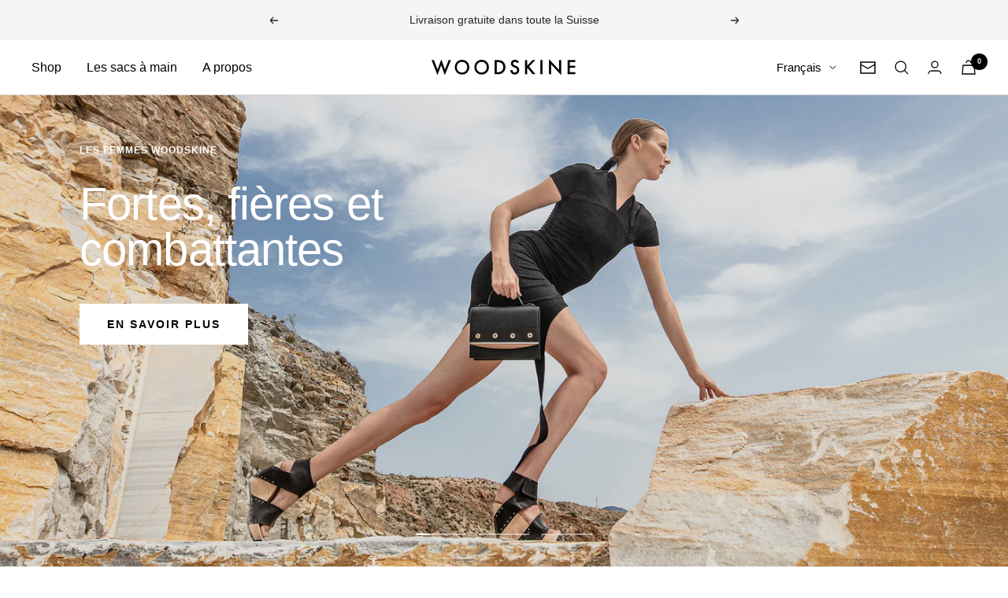

--- FILE ---
content_type: text/html; charset=utf-8
request_url: https://www.woodskine.com/
body_size: 26383
content:
<!doctype html><html class="no-js" lang="fr" dir="ltr">
  <head>
    <meta charset="utf-8">
    <meta name="viewport" content="width=device-width, initial-scale=1.0, height=device-height, minimum-scale=1.0, maximum-scale=1.0">
    <meta name="theme-color" content="#ffffff">

    <title>WOODSKINE SWITZERLAND</title><meta name="description" content="Maroquinerie de luxe suisse."><link rel="canonical" href="https://www.woodskine.com/"><link rel="shortcut icon" href="//www.woodskine.com/cdn/shop/files/W-favicon-32x32_96x96.png?v=1649081052" type="image/png"><link rel="preconnect" href="https://cdn.shopify.com">
    <link rel="dns-prefetch" href="https://productreviews.shopifycdn.com">
    <link rel="dns-prefetch" href="https://www.google-analytics.com"><link rel="preload" as="style" href="//www.woodskine.com/cdn/shop/t/3/assets/theme.css?v=16631239769376029051648117710">
    <link rel="preload" as="style" href="//www.woodskine.com/cdn/shop/t/3/assets/custom-theme.css?v=123042151127703767691649068546">
    <link rel="preload" as="script" href="//www.woodskine.com/cdn/shop/t/3/assets/vendor.js?v=31715688253868339281647686885">
    <link rel="preload" as="script" href="//www.woodskine.com/cdn/shop/t/3/assets/theme.js?v=27981391625698344241647686884"><meta property="og:type" content="website">
  <meta property="og:title" content="WOODSKINE SWITZERLAND"><meta property="og:image" content="http://www.woodskine.com/cdn/shop/files/woodskine-logo-simple.png?v=1649083809">
  <meta property="og:image:secure_url" content="https://www.woodskine.com/cdn/shop/files/woodskine-logo-simple.png?v=1649083809">
  <meta property="og:image:width" content="1200">
  <meta property="og:image:height" content="628"><meta property="og:description" content="Maroquinerie de luxe suisse."><meta property="og:url" content="https://www.woodskine.com/">
<meta property="og:site_name" content="WOODSKINE SWITZERLAND"><meta name="twitter:card" content="summary"><meta name="twitter:title" content="WOODSKINE SWITZERLAND">
  <meta name="twitter:description" content="Maroquinerie de luxe suisse."><meta name="twitter:image" content="https://www.woodskine.com/cdn/shop/files/woodskine-logo-simple_1200x1200_crop_center.png?v=1649083809">
  <meta name="twitter:image:alt" content="">
    


  <script type="application/ld+json">
  {
    "@context": "https://schema.org",
    "@type": "BreadcrumbList",
  "itemListElement": [{
      "@type": "ListItem",
      "position": 1,
      "name": "Accueil",
      "item": "https://www.woodskine.com"
    }]
  }
  </script>

    <style>
  /* Typography (heading) */
  

/* Typography (body) */
  



:root {--heading-color: 0, 0, 0;
    --text-color: 0, 0, 0;
    --background: 255, 255, 255;
    --secondary-background: 245, 245, 245;
    --border-color: 217, 217, 217;
    --border-color-darker: 153, 153, 153;
    --success-color: 60, 110, 113;
    --success-background: 216, 226, 227;
    --error-color: 222, 42, 42;
    --error-background: 253, 240, 240;
    --primary-button-background: 0, 0, 0;
    --primary-button-text-color: 255, 255, 255;
    --secondary-button-background: 223, 223, 223;
    --secondary-button-text-color: 46, 46, 46;
    --product-star-rating: 246, 164, 41;
    --product-on-sale-accent: 222, 43, 43;
    --product-sold-out-accent: 91, 91, 91;
    --product-custom-label-background: 5, 30, 56;
    --product-custom-label-text-color: 255, 255, 255;
    --product-custom-label-2-background: 46, 158, 123;
    --product-custom-label-2-text-color: 255, 255, 255;
    --product-low-stock-text-color: 222, 43, 43;
    --product-in-stock-text-color: 46, 158, 123;
    --loading-bar-background: 0, 0, 0;

    /* We duplicate some "base" colors as root colors, which is useful to use on drawer elements or popover without. Those should not be overridden to avoid issues */
    --root-heading-color: 0, 0, 0;
    --root-text-color: 0, 0, 0;
    --root-background: 255, 255, 255;
    --root-border-color: 217, 217, 217;
    --root-primary-button-background: 0, 0, 0;
    --root-primary-button-text-color: 255, 255, 255;

    --base-font-size: 16px;
    --heading-font-family: Helvetica, Arial, sans-serif;
    --heading-font-weight: 400;
    --heading-font-style: normal;
    --heading-text-transform: normal;
    --text-font-family: Helvetica, Arial, sans-serif;
    --text-font-weight: 400;
    --text-font-style: normal;
    --text-font-bold-weight: 700;

    /* Typography (font size) */
    --heading-xxsmall-font-size: 10px;
    --heading-xsmall-font-size: 10px;
    --heading-small-font-size: 11px;
    --heading-large-font-size: 32px;
    --heading-h1-font-size: 32px;
    --heading-h2-font-size: 28px;
    --heading-h3-font-size: 26px;
    --heading-h4-font-size: 22px;
    --heading-h5-font-size: 18px;
    --heading-h6-font-size: 16px;

    /* Control the look and feel of the theme by changing radius of various elements */
    --button-border-radius: 0px;
    --block-border-radius: 0px;
    --block-border-radius-reduced: 0px;
    --color-swatch-border-radius: 100%;

    /* Button size */
    --button-height: 48px;
    --button-small-height: 40px;

    /* Form related */
    --form-input-field-height: 48px;
    --form-input-gap: 16px;
    --form-submit-margin: 24px;

    /* Product listing related variables */
    --product-list-block-spacing: 32px;

    /* Video related */
    --play-button-background: 255, 255, 255;
    --play-button-arrow: 0, 0, 0;

    /* RTL support */
    --transform-logical-flip: 1;
    --transform-origin-start: left;
    --transform-origin-end: right;

    /* Other */
    --zoom-cursor-svg-url: url(//www.woodskine.com/cdn/shop/t/3/assets/zoom-cursor.svg?v=156535208064995996311647687524);
    --arrow-right-svg-url: url(//www.woodskine.com/cdn/shop/t/3/assets/arrow-right.svg?v=62141181596304489071647687524);
    --arrow-left-svg-url: url(//www.woodskine.com/cdn/shop/t/3/assets/arrow-left.svg?v=85105939352083440821647687524);

    /* Some useful variables that we can reuse in our CSS. Some explanation are needed for some of them:
       - container-max-width-minus-gutters: represents the container max width without the edge gutters
       - container-outer-width: considering the screen width, represent all the space outside the container
       - container-outer-margin: same as container-outer-width but get set to 0 inside a container
       - container-inner-width: the effective space inside the container (minus gutters)
       - grid-column-width: represents the width of a single column of the grid
       - vertical-breather: this is a variable that defines the global "spacing" between sections, and inside the section
                            to create some "breath" and minimum spacing
     */
    --container-max-width: 1600px;
    --container-gutter: 24px;
    --container-max-width-minus-gutters: calc(var(--container-max-width) - (var(--container-gutter)) * 2);
    --container-outer-width: max(calc((100vw - var(--container-max-width-minus-gutters)) / 2), var(--container-gutter));
    --container-outer-margin: var(--container-outer-width);
    --container-inner-width: calc(100vw - var(--container-outer-width) * 2);

    --grid-column-count: 10;
    --grid-gap: 24px;
    --grid-column-width: calc((100vw - var(--container-outer-width) * 2 - var(--grid-gap) * (var(--grid-column-count) - 1)) / var(--grid-column-count));

    --vertical-breather: 36px;
    --vertical-breather-tight: 36px;

    /* Shopify related variables */
    --payment-terms-background-color: #ffffff;
  }

  @media screen and (min-width: 741px) {
    :root {
      --container-gutter: 40px;
      --grid-column-count: 20;
      --vertical-breather: 48px;
      --vertical-breather-tight: 48px;

      /* Typography (font size) */
      --heading-xsmall-font-size: 11px;
      --heading-small-font-size: 12px;
      --heading-large-font-size: 48px;
      --heading-h1-font-size: 48px;
      --heading-h2-font-size: 36px;
      --heading-h3-font-size: 30px;
      --heading-h4-font-size: 22px;
      --heading-h5-font-size: 18px;
      --heading-h6-font-size: 16px;

      /* Form related */
      --form-input-field-height: 52px;
      --form-submit-margin: 32px;

      /* Button size */
      --button-height: 52px;
      --button-small-height: 44px;
    }
  }

  @media screen and (min-width: 1200px) {
    :root {
      --vertical-breather: 64px;
      --vertical-breather-tight: 48px;
      --product-list-block-spacing: 48px;

      /* Typography */
      --heading-large-font-size: 58px;
      --heading-h1-font-size: 50px;
      --heading-h2-font-size: 44px;
      --heading-h3-font-size: 32px;
      --heading-h4-font-size: 26px;
      --heading-h5-font-size: 22px;
      --heading-h6-font-size: 16px;
    }
  }

  @media screen and (min-width: 1600px) {
    :root {
      --vertical-breather: 64px;
      --vertical-breather-tight: 48px;
    }
  }
</style>
    <script>
  // This allows to expose several variables to the global scope, to be used in scripts
  window.themeVariables = {
    settings: {
      direction: "ltr",
      pageType: "index",
      cartCount: 0,
      moneyFormat: "CHF {{amount}}",
      moneyWithCurrencyFormat: "CHF {{amount}}",
      showVendor: false,
      discountMode: "percentage",
      currencyCodeEnabled: false,
      searchMode: "product,article,page,collection",
      searchUnavailableProducts: "last",
      cartType: "drawer",
      cartCurrency: "CHF",
      mobileZoomFactor: 2.5
    },

    routes: {
      host: "www.woodskine.com",
      rootUrl: "\/",
      rootUrlWithoutSlash: '',
      cartUrl: "\/cart",
      cartAddUrl: "\/cart\/add",
      cartChangeUrl: "\/cart\/change",
      searchUrl: "\/search",
      predictiveSearchUrl: "\/search\/suggest",
      productRecommendationsUrl: "\/recommendations\/products"
    },

    strings: {
      accessibilityDelete: "Supprimer",
      accessibilityClose: "Fermer",
      collectionSoldOut: "Epuisé",
      collectionDiscount: "Economisez @savings@",
      productSalePrice: "Prix de vente",
      productRegularPrice: "Prix normal",
      productFormUnavailable: "Indisponible",
      productFormSoldOut: "Indisponible",
      productFormPreOrder: "Pre-commander",
      productFormAddToCart: "Ajouter au panier",
      searchNoResults: "Aucun résultat n\u0026#39;a été retourné.",
      searchNewSearch: "Nouvelle recherche",
      searchProducts: "Produits",
      searchArticles: "Blog",
      searchPages: "Pages",
      searchCollections: "Collections",
      cartViewCart: "Voir le panier",
      cartItemAdded: "Article ajouté à votre panier !",
      cartItemAddedShort: "Ajouté à votre panier",
      cartAddOrderNote: "Ajouter une note",
      cartEditOrderNote: "Modifier la note",
      shippingEstimatorNoResults: "Désolé, nous ne livrons pas à votre destination.",
      shippingEstimatorOneResult: "Il y a un frais d\u0026#39;envoi pour votre adresse :",
      shippingEstimatorMultipleResults: "Il y a plusieurs frais d\u0026#39;envoi pour votre adresse :",
      shippingEstimatorError: "Une ou plusieurs erreurs se sont produites lors de la récupération des frais d\u0026#39;envoi :"
    },

    libs: {
      flickity: "\/\/www.woodskine.com\/cdn\/shop\/t\/3\/assets\/flickity.js?v=176646718982628074891647686885",
      photoswipe: "\/\/www.woodskine.com\/cdn\/shop\/t\/3\/assets\/photoswipe.js?v=132268647426145925301647686887",
      qrCode: "\/\/www.woodskine.com\/cdn\/shopifycloud\/storefront\/assets\/themes_support\/vendor\/qrcode-3f2b403b.js"
    },

    breakpoints: {
      phone: 'screen and (max-width: 740px)',
      tablet: 'screen and (min-width: 741px) and (max-width: 999px)',
      tabletAndUp: 'screen and (min-width: 741px)',
      pocket: 'screen and (max-width: 999px)',
      lap: 'screen and (min-width: 1000px) and (max-width: 1199px)',
      lapAndUp: 'screen and (min-width: 1000px)',
      desktop: 'screen and (min-width: 1200px)',
      wide: 'screen and (min-width: 1400px)'
    }
  };

  if ('noModule' in HTMLScriptElement.prototype) {
    // Old browsers (like IE) that does not support module will be considered as if not executing JS at all
    document.documentElement.className = document.documentElement.className.replace('no-js', 'js');

    requestAnimationFrame(() => {
      const viewportHeight = (window.visualViewport ? window.visualViewport.height : document.documentElement.clientHeight);
      document.documentElement.style.setProperty('--window-height',viewportHeight + 'px');
    });
  }</script>

    <link rel="stylesheet" href="//www.woodskine.com/cdn/shop/t/3/assets/theme.css?v=16631239769376029051648117710">
    <link rel="stylesheet" href="//www.woodskine.com/cdn/shop/t/3/assets/custom-theme.css?v=123042151127703767691649068546">

    <script src="//www.woodskine.com/cdn/shop/t/3/assets/vendor.js?v=31715688253868339281647686885" defer></script>
    <script src="//www.woodskine.com/cdn/shop/t/3/assets/theme.js?v=27981391625698344241647686884" defer></script>
    <script src="//www.woodskine.com/cdn/shop/t/3/assets/custom.js?v=167639537848865775061647686884" defer></script>

    <script>window.performance && window.performance.mark && window.performance.mark('shopify.content_for_header.start');</script><meta id="shopify-digital-wallet" name="shopify-digital-wallet" content="/55653040193/digital_wallets/dialog">
<meta name="shopify-checkout-api-token" content="9fc718365b6fc96af24e9c0417017efe">
<meta id="in-context-paypal-metadata" data-shop-id="55653040193" data-venmo-supported="false" data-environment="production" data-locale="fr_FR" data-paypal-v4="true" data-currency="CHF">
<link rel="alternate" hreflang="x-default" href="https://www.woodskine.com/">
<link rel="alternate" hreflang="en" href="https://www.woodskine.com/en">
<link rel="alternate" hreflang="de" href="https://www.woodskine.com/de">
<script async="async" src="/checkouts/internal/preloads.js?locale=fr-CH"></script>
<script id="shopify-features" type="application/json">{"accessToken":"9fc718365b6fc96af24e9c0417017efe","betas":["rich-media-storefront-analytics"],"domain":"www.woodskine.com","predictiveSearch":true,"shopId":55653040193,"locale":"fr"}</script>
<script>var Shopify = Shopify || {};
Shopify.shop = "contact-483.myshopify.com";
Shopify.locale = "fr";
Shopify.currency = {"active":"CHF","rate":"1.0"};
Shopify.country = "CH";
Shopify.theme = {"name":"WOODSKINE","id":122090881089,"schema_name":"Focal","schema_version":"8.7.10","theme_store_id":null,"role":"main"};
Shopify.theme.handle = "null";
Shopify.theme.style = {"id":null,"handle":null};
Shopify.cdnHost = "www.woodskine.com/cdn";
Shopify.routes = Shopify.routes || {};
Shopify.routes.root = "/";</script>
<script type="module">!function(o){(o.Shopify=o.Shopify||{}).modules=!0}(window);</script>
<script>!function(o){function n(){var o=[];function n(){o.push(Array.prototype.slice.apply(arguments))}return n.q=o,n}var t=o.Shopify=o.Shopify||{};t.loadFeatures=n(),t.autoloadFeatures=n()}(window);</script>
<script id="shop-js-analytics" type="application/json">{"pageType":"index"}</script>
<script defer="defer" async type="module" src="//www.woodskine.com/cdn/shopifycloud/shop-js/modules/v2/client.init-shop-cart-sync_CK653pj-.fr.esm.js"></script>
<script defer="defer" async type="module" src="//www.woodskine.com/cdn/shopifycloud/shop-js/modules/v2/chunk.common_THX2l5vq.esm.js"></script>
<script type="module">
  await import("//www.woodskine.com/cdn/shopifycloud/shop-js/modules/v2/client.init-shop-cart-sync_CK653pj-.fr.esm.js");
await import("//www.woodskine.com/cdn/shopifycloud/shop-js/modules/v2/chunk.common_THX2l5vq.esm.js");

  window.Shopify.SignInWithShop?.initShopCartSync?.({"fedCMEnabled":true,"windoidEnabled":true});

</script>
<script id="__st">var __st={"a":55653040193,"offset":3600,"reqid":"03a76c16-9946-46a4-84b7-00f4238369f9-1767161625","pageurl":"www.woodskine.com\/","u":"180eaff81877","p":"home"};</script>
<script>window.ShopifyPaypalV4VisibilityTracking = true;</script>
<script id="captcha-bootstrap">!function(){'use strict';const t='contact',e='account',n='new_comment',o=[[t,t],['blogs',n],['comments',n],[t,'customer']],c=[[e,'customer_login'],[e,'guest_login'],[e,'recover_customer_password'],[e,'create_customer']],r=t=>t.map((([t,e])=>`form[action*='/${t}']:not([data-nocaptcha='true']) input[name='form_type'][value='${e}']`)).join(','),a=t=>()=>t?[...document.querySelectorAll(t)].map((t=>t.form)):[];function s(){const t=[...o],e=r(t);return a(e)}const i='password',u='form_key',d=['recaptcha-v3-token','g-recaptcha-response','h-captcha-response',i],f=()=>{try{return window.sessionStorage}catch{return}},m='__shopify_v',_=t=>t.elements[u];function p(t,e,n=!1){try{const o=window.sessionStorage,c=JSON.parse(o.getItem(e)),{data:r}=function(t){const{data:e,action:n}=t;return t[m]||n?{data:e,action:n}:{data:t,action:n}}(c);for(const[e,n]of Object.entries(r))t.elements[e]&&(t.elements[e].value=n);n&&o.removeItem(e)}catch(o){console.error('form repopulation failed',{error:o})}}const l='form_type',E='cptcha';function T(t){t.dataset[E]=!0}const w=window,h=w.document,L='Shopify',v='ce_forms',y='captcha';let A=!1;((t,e)=>{const n=(g='f06e6c50-85a8-45c8-87d0-21a2b65856fe',I='https://cdn.shopify.com/shopifycloud/storefront-forms-hcaptcha/ce_storefront_forms_captcha_hcaptcha.v1.5.2.iife.js',D={infoText:'Protégé par hCaptcha',privacyText:'Confidentialité',termsText:'Conditions'},(t,e,n)=>{const o=w[L][v],c=o.bindForm;if(c)return c(t,g,e,D).then(n);var r;o.q.push([[t,g,e,D],n]),r=I,A||(h.body.append(Object.assign(h.createElement('script'),{id:'captcha-provider',async:!0,src:r})),A=!0)});var g,I,D;w[L]=w[L]||{},w[L][v]=w[L][v]||{},w[L][v].q=[],w[L][y]=w[L][y]||{},w[L][y].protect=function(t,e){n(t,void 0,e),T(t)},Object.freeze(w[L][y]),function(t,e,n,w,h,L){const[v,y,A,g]=function(t,e,n){const i=e?o:[],u=t?c:[],d=[...i,...u],f=r(d),m=r(i),_=r(d.filter((([t,e])=>n.includes(e))));return[a(f),a(m),a(_),s()]}(w,h,L),I=t=>{const e=t.target;return e instanceof HTMLFormElement?e:e&&e.form},D=t=>v().includes(t);t.addEventListener('submit',(t=>{const e=I(t);if(!e)return;const n=D(e)&&!e.dataset.hcaptchaBound&&!e.dataset.recaptchaBound,o=_(e),c=g().includes(e)&&(!o||!o.value);(n||c)&&t.preventDefault(),c&&!n&&(function(t){try{if(!f())return;!function(t){const e=f();if(!e)return;const n=_(t);if(!n)return;const o=n.value;o&&e.removeItem(o)}(t);const e=Array.from(Array(32),(()=>Math.random().toString(36)[2])).join('');!function(t,e){_(t)||t.append(Object.assign(document.createElement('input'),{type:'hidden',name:u})),t.elements[u].value=e}(t,e),function(t,e){const n=f();if(!n)return;const o=[...t.querySelectorAll(`input[type='${i}']`)].map((({name:t})=>t)),c=[...d,...o],r={};for(const[a,s]of new FormData(t).entries())c.includes(a)||(r[a]=s);n.setItem(e,JSON.stringify({[m]:1,action:t.action,data:r}))}(t,e)}catch(e){console.error('failed to persist form',e)}}(e),e.submit())}));const S=(t,e)=>{t&&!t.dataset[E]&&(n(t,e.some((e=>e===t))),T(t))};for(const o of['focusin','change'])t.addEventListener(o,(t=>{const e=I(t);D(e)&&S(e,y())}));const B=e.get('form_key'),M=e.get(l),P=B&&M;t.addEventListener('DOMContentLoaded',(()=>{const t=y();if(P)for(const e of t)e.elements[l].value===M&&p(e,B);[...new Set([...A(),...v().filter((t=>'true'===t.dataset.shopifyCaptcha))])].forEach((e=>S(e,t)))}))}(h,new URLSearchParams(w.location.search),n,t,e,['guest_login'])})(!0,!0)}();</script>
<script integrity="sha256-4kQ18oKyAcykRKYeNunJcIwy7WH5gtpwJnB7kiuLZ1E=" data-source-attribution="shopify.loadfeatures" defer="defer" src="//www.woodskine.com/cdn/shopifycloud/storefront/assets/storefront/load_feature-a0a9edcb.js" crossorigin="anonymous"></script>
<script data-source-attribution="shopify.dynamic_checkout.dynamic.init">var Shopify=Shopify||{};Shopify.PaymentButton=Shopify.PaymentButton||{isStorefrontPortableWallets:!0,init:function(){window.Shopify.PaymentButton.init=function(){};var t=document.createElement("script");t.src="https://www.woodskine.com/cdn/shopifycloud/portable-wallets/latest/portable-wallets.fr.js",t.type="module",document.head.appendChild(t)}};
</script>
<script data-source-attribution="shopify.dynamic_checkout.buyer_consent">
  function portableWalletsHideBuyerConsent(e){var t=document.getElementById("shopify-buyer-consent"),n=document.getElementById("shopify-subscription-policy-button");t&&n&&(t.classList.add("hidden"),t.setAttribute("aria-hidden","true"),n.removeEventListener("click",e))}function portableWalletsShowBuyerConsent(e){var t=document.getElementById("shopify-buyer-consent"),n=document.getElementById("shopify-subscription-policy-button");t&&n&&(t.classList.remove("hidden"),t.removeAttribute("aria-hidden"),n.addEventListener("click",e))}window.Shopify?.PaymentButton&&(window.Shopify.PaymentButton.hideBuyerConsent=portableWalletsHideBuyerConsent,window.Shopify.PaymentButton.showBuyerConsent=portableWalletsShowBuyerConsent);
</script>
<script data-source-attribution="shopify.dynamic_checkout.cart.bootstrap">document.addEventListener("DOMContentLoaded",(function(){function t(){return document.querySelector("shopify-accelerated-checkout-cart, shopify-accelerated-checkout")}if(t())Shopify.PaymentButton.init();else{new MutationObserver((function(e,n){t()&&(Shopify.PaymentButton.init(),n.disconnect())})).observe(document.body,{childList:!0,subtree:!0})}}));
</script>
<link id="shopify-accelerated-checkout-styles" rel="stylesheet" media="screen" href="https://www.woodskine.com/cdn/shopifycloud/portable-wallets/latest/accelerated-checkout-backwards-compat.css" crossorigin="anonymous">
<style id="shopify-accelerated-checkout-cart">
        #shopify-buyer-consent {
  margin-top: 1em;
  display: inline-block;
  width: 100%;
}

#shopify-buyer-consent.hidden {
  display: none;
}

#shopify-subscription-policy-button {
  background: none;
  border: none;
  padding: 0;
  text-decoration: underline;
  font-size: inherit;
  cursor: pointer;
}

#shopify-subscription-policy-button::before {
  box-shadow: none;
}

      </style>

<script>window.performance && window.performance.mark && window.performance.mark('shopify.content_for_header.end');</script>
    <script>
"use strict";!function(t){var m=/\([0-9]*?\)$/,n=/\r?\n|\r| /g;function e(t){if(t&&t.includes("_")){var n=t.split("_");if(2==n.length)return n[1].trim()?n[1]:n[0]}return t}function a(t){return e(t).trim().replace(m,"").trim().toLocaleLowerCase().replace(n,"")}function v(t,n){return t?e(n[a(t)]):null}function o(t){var r={};return t.forEach(function(t){var n,e;t&&(n="string"==typeof(e=t)||e instanceof String?JSON.parse(t):t)&&Object.keys(n).forEach(function(t){t&&(r[a(t)]=n[t])})}),r}function h(e,t,r){var a=!1;return t.forEach(function(t){var n=e.getAttribute(t);if(!n)return!1;n=v(n,r);return n?(e.setAttribute(t,n),a=!0):void 0}),{isTranslated:a}}function p(t,u,l,f,d){t.forEach(function(t){var n,e,r,a,i,o,c,s;n=u,e=l,r=f,a=d,(t=t).nodeType===Node.COMMENT_NODE||t.tagName&&-1<r.indexOf(t.tagName.toLowerCase())||(i=null,0==n&&(i=function t(n){if(!n)return"";var e=n.tagName,r=n.id,a=n.className,i=n.parentNode;if("HTML"===e)return"HTML";var o=e;if(o+=""!==r?"#".concat(r):"",a&&0<a.length)for(var c=a.split(/\s/),s=0;s<c.length;s++)o+=".".concat(c[s]);for(var u=1,l=n;l.previousElementSibling;l=l.previousElementSibling)u+=1;return o+=":nth-child(".concat(u,")"),"".concat(t(i)," > ").concat(o)}(t),-1!==a.indexOf(i))||("#text"===t.nodeName?t.textContent&&(s=v(t.textContent,e))&&(o=t.textContent.trim().replace(m,"").trim(),t.textContent=t.textContent.replace(o,s),0==n&&i&&a.push(i)):(t.tagName&&function(t,n){switch(t.tagName.toLowerCase()){case"a":return h(t,["href"],n);case"input":case"textarea":return h(t,["placeholder"],n)}return{isTranslated:!1}}(t,e).isTranslated&&0==n&&i&&a.push(i),o=[].slice.call(t.childNodes),s=!!o.find(function(t){return"#text"===t.nodeName&&(null==(t=null==(t=null==(t=t.textContent)?void 0:t.trim())?void 0:t.replace("(",""))?void 0:t.replace(")",""))}),c=o.filter(function(t){return"#text"===t.nodeName&&v(t.textContent,e)}),0<t.childNodes.length&&(!s||0<c.length)?p(o,n++,e,r,a):t.innerHTML&&(s=v(t.innerHTML,e))&&(t.innerHTML=s,0==n&&i&&a.push(i)))))})}void 0===t.TranslationLab&&(t.TranslationLab={}),void 0===t.TranslationLab.CustomTranslations&&(t.TranslationLab.CustomTranslations={}),t.TranslationLab.CustomTranslations.apply=function(t,n,e){var r,a,i;n||(r=["html","head","body","script","style","iframe","canvas","svg"],a=o(e),0!==Object.keys(a).length&&(i=[],new MutationObserver(function(t,n){p(t.map(function(t){return t.target}),0,a,r,i)}).observe(document.documentElement,{attributes:!0,childList:!0,subtree:!0})))}}(window);
</script>

<script>
  
var translationsMetadata = [,]

var locale = 'fr';

var isPrimaryLocale = true;

TranslationLab.CustomTranslations.apply(locale, isPrimaryLocale, translationsMetadata);

</script>
<link href="https://monorail-edge.shopifysvc.com" rel="dns-prefetch">
<script>(function(){if ("sendBeacon" in navigator && "performance" in window) {try {var session_token_from_headers = performance.getEntriesByType('navigation')[0].serverTiming.find(x => x.name == '_s').description;} catch {var session_token_from_headers = undefined;}var session_cookie_matches = document.cookie.match(/_shopify_s=([^;]*)/);var session_token_from_cookie = session_cookie_matches && session_cookie_matches.length === 2 ? session_cookie_matches[1] : "";var session_token = session_token_from_headers || session_token_from_cookie || "";function handle_abandonment_event(e) {var entries = performance.getEntries().filter(function(entry) {return /monorail-edge.shopifysvc.com/.test(entry.name);});if (!window.abandonment_tracked && entries.length === 0) {window.abandonment_tracked = true;var currentMs = Date.now();var navigation_start = performance.timing.navigationStart;var payload = {shop_id: 55653040193,url: window.location.href,navigation_start,duration: currentMs - navigation_start,session_token,page_type: "index"};window.navigator.sendBeacon("https://monorail-edge.shopifysvc.com/v1/produce", JSON.stringify({schema_id: "online_store_buyer_site_abandonment/1.1",payload: payload,metadata: {event_created_at_ms: currentMs,event_sent_at_ms: currentMs}}));}}window.addEventListener('pagehide', handle_abandonment_event);}}());</script>
<script id="web-pixels-manager-setup">(function e(e,d,r,n,o){if(void 0===o&&(o={}),!Boolean(null===(a=null===(i=window.Shopify)||void 0===i?void 0:i.analytics)||void 0===a?void 0:a.replayQueue)){var i,a;window.Shopify=window.Shopify||{};var t=window.Shopify;t.analytics=t.analytics||{};var s=t.analytics;s.replayQueue=[],s.publish=function(e,d,r){return s.replayQueue.push([e,d,r]),!0};try{self.performance.mark("wpm:start")}catch(e){}var l=function(){var e={modern:/Edge?\/(1{2}[4-9]|1[2-9]\d|[2-9]\d{2}|\d{4,})\.\d+(\.\d+|)|Firefox\/(1{2}[4-9]|1[2-9]\d|[2-9]\d{2}|\d{4,})\.\d+(\.\d+|)|Chrom(ium|e)\/(9{2}|\d{3,})\.\d+(\.\d+|)|(Maci|X1{2}).+ Version\/(15\.\d+|(1[6-9]|[2-9]\d|\d{3,})\.\d+)([,.]\d+|)( \(\w+\)|)( Mobile\/\w+|) Safari\/|Chrome.+OPR\/(9{2}|\d{3,})\.\d+\.\d+|(CPU[ +]OS|iPhone[ +]OS|CPU[ +]iPhone|CPU IPhone OS|CPU iPad OS)[ +]+(15[._]\d+|(1[6-9]|[2-9]\d|\d{3,})[._]\d+)([._]\d+|)|Android:?[ /-](13[3-9]|1[4-9]\d|[2-9]\d{2}|\d{4,})(\.\d+|)(\.\d+|)|Android.+Firefox\/(13[5-9]|1[4-9]\d|[2-9]\d{2}|\d{4,})\.\d+(\.\d+|)|Android.+Chrom(ium|e)\/(13[3-9]|1[4-9]\d|[2-9]\d{2}|\d{4,})\.\d+(\.\d+|)|SamsungBrowser\/([2-9]\d|\d{3,})\.\d+/,legacy:/Edge?\/(1[6-9]|[2-9]\d|\d{3,})\.\d+(\.\d+|)|Firefox\/(5[4-9]|[6-9]\d|\d{3,})\.\d+(\.\d+|)|Chrom(ium|e)\/(5[1-9]|[6-9]\d|\d{3,})\.\d+(\.\d+|)([\d.]+$|.*Safari\/(?![\d.]+ Edge\/[\d.]+$))|(Maci|X1{2}).+ Version\/(10\.\d+|(1[1-9]|[2-9]\d|\d{3,})\.\d+)([,.]\d+|)( \(\w+\)|)( Mobile\/\w+|) Safari\/|Chrome.+OPR\/(3[89]|[4-9]\d|\d{3,})\.\d+\.\d+|(CPU[ +]OS|iPhone[ +]OS|CPU[ +]iPhone|CPU IPhone OS|CPU iPad OS)[ +]+(10[._]\d+|(1[1-9]|[2-9]\d|\d{3,})[._]\d+)([._]\d+|)|Android:?[ /-](13[3-9]|1[4-9]\d|[2-9]\d{2}|\d{4,})(\.\d+|)(\.\d+|)|Mobile Safari.+OPR\/([89]\d|\d{3,})\.\d+\.\d+|Android.+Firefox\/(13[5-9]|1[4-9]\d|[2-9]\d{2}|\d{4,})\.\d+(\.\d+|)|Android.+Chrom(ium|e)\/(13[3-9]|1[4-9]\d|[2-9]\d{2}|\d{4,})\.\d+(\.\d+|)|Android.+(UC? ?Browser|UCWEB|U3)[ /]?(15\.([5-9]|\d{2,})|(1[6-9]|[2-9]\d|\d{3,})\.\d+)\.\d+|SamsungBrowser\/(5\.\d+|([6-9]|\d{2,})\.\d+)|Android.+MQ{2}Browser\/(14(\.(9|\d{2,})|)|(1[5-9]|[2-9]\d|\d{3,})(\.\d+|))(\.\d+|)|K[Aa][Ii]OS\/(3\.\d+|([4-9]|\d{2,})\.\d+)(\.\d+|)/},d=e.modern,r=e.legacy,n=navigator.userAgent;return n.match(d)?"modern":n.match(r)?"legacy":"unknown"}(),u="modern"===l?"modern":"legacy",c=(null!=n?n:{modern:"",legacy:""})[u],f=function(e){return[e.baseUrl,"/wpm","/b",e.hashVersion,"modern"===e.buildTarget?"m":"l",".js"].join("")}({baseUrl:d,hashVersion:r,buildTarget:u}),m=function(e){var d=e.version,r=e.bundleTarget,n=e.surface,o=e.pageUrl,i=e.monorailEndpoint;return{emit:function(e){var a=e.status,t=e.errorMsg,s=(new Date).getTime(),l=JSON.stringify({metadata:{event_sent_at_ms:s},events:[{schema_id:"web_pixels_manager_load/3.1",payload:{version:d,bundle_target:r,page_url:o,status:a,surface:n,error_msg:t},metadata:{event_created_at_ms:s}}]});if(!i)return console&&console.warn&&console.warn("[Web Pixels Manager] No Monorail endpoint provided, skipping logging."),!1;try{return self.navigator.sendBeacon.bind(self.navigator)(i,l)}catch(e){}var u=new XMLHttpRequest;try{return u.open("POST",i,!0),u.setRequestHeader("Content-Type","text/plain"),u.send(l),!0}catch(e){return console&&console.warn&&console.warn("[Web Pixels Manager] Got an unhandled error while logging to Monorail."),!1}}}}({version:r,bundleTarget:l,surface:e.surface,pageUrl:self.location.href,monorailEndpoint:e.monorailEndpoint});try{o.browserTarget=l,function(e){var d=e.src,r=e.async,n=void 0===r||r,o=e.onload,i=e.onerror,a=e.sri,t=e.scriptDataAttributes,s=void 0===t?{}:t,l=document.createElement("script"),u=document.querySelector("head"),c=document.querySelector("body");if(l.async=n,l.src=d,a&&(l.integrity=a,l.crossOrigin="anonymous"),s)for(var f in s)if(Object.prototype.hasOwnProperty.call(s,f))try{l.dataset[f]=s[f]}catch(e){}if(o&&l.addEventListener("load",o),i&&l.addEventListener("error",i),u)u.appendChild(l);else{if(!c)throw new Error("Did not find a head or body element to append the script");c.appendChild(l)}}({src:f,async:!0,onload:function(){if(!function(){var e,d;return Boolean(null===(d=null===(e=window.Shopify)||void 0===e?void 0:e.analytics)||void 0===d?void 0:d.initialized)}()){var d=window.webPixelsManager.init(e)||void 0;if(d){var r=window.Shopify.analytics;r.replayQueue.forEach((function(e){var r=e[0],n=e[1],o=e[2];d.publishCustomEvent(r,n,o)})),r.replayQueue=[],r.publish=d.publishCustomEvent,r.visitor=d.visitor,r.initialized=!0}}},onerror:function(){return m.emit({status:"failed",errorMsg:"".concat(f," has failed to load")})},sri:function(e){var d=/^sha384-[A-Za-z0-9+/=]+$/;return"string"==typeof e&&d.test(e)}(c)?c:"",scriptDataAttributes:o}),m.emit({status:"loading"})}catch(e){m.emit({status:"failed",errorMsg:(null==e?void 0:e.message)||"Unknown error"})}}})({shopId: 55653040193,storefrontBaseUrl: "https://www.woodskine.com",extensionsBaseUrl: "https://extensions.shopifycdn.com/cdn/shopifycloud/web-pixels-manager",monorailEndpoint: "https://monorail-edge.shopifysvc.com/unstable/produce_batch",surface: "storefront-renderer",enabledBetaFlags: ["2dca8a86","a0d5f9d2"],webPixelsConfigList: [{"id":"115376193","configuration":"{\"pixel_id\":\"1010230626301947\",\"pixel_type\":\"facebook_pixel\",\"metaapp_system_user_token\":\"-\"}","eventPayloadVersion":"v1","runtimeContext":"OPEN","scriptVersion":"ca16bc87fe92b6042fbaa3acc2fbdaa6","type":"APP","apiClientId":2329312,"privacyPurposes":["ANALYTICS","MARKETING","SALE_OF_DATA"],"dataSharingAdjustments":{"protectedCustomerApprovalScopes":["read_customer_address","read_customer_email","read_customer_name","read_customer_personal_data","read_customer_phone"]}},{"id":"shopify-app-pixel","configuration":"{}","eventPayloadVersion":"v1","runtimeContext":"STRICT","scriptVersion":"0450","apiClientId":"shopify-pixel","type":"APP","privacyPurposes":["ANALYTICS","MARKETING"]},{"id":"shopify-custom-pixel","eventPayloadVersion":"v1","runtimeContext":"LAX","scriptVersion":"0450","apiClientId":"shopify-pixel","type":"CUSTOM","privacyPurposes":["ANALYTICS","MARKETING"]}],isMerchantRequest: false,initData: {"shop":{"name":"WOODSKINE SWITZERLAND","paymentSettings":{"currencyCode":"CHF"},"myshopifyDomain":"contact-483.myshopify.com","countryCode":"CH","storefrontUrl":"https:\/\/www.woodskine.com"},"customer":null,"cart":null,"checkout":null,"productVariants":[],"purchasingCompany":null},},"https://www.woodskine.com/cdn","da62cc92w68dfea28pcf9825a4m392e00d0",{"modern":"","legacy":""},{"shopId":"55653040193","storefrontBaseUrl":"https:\/\/www.woodskine.com","extensionBaseUrl":"https:\/\/extensions.shopifycdn.com\/cdn\/shopifycloud\/web-pixels-manager","surface":"storefront-renderer","enabledBetaFlags":"[\"2dca8a86\", \"a0d5f9d2\"]","isMerchantRequest":"false","hashVersion":"da62cc92w68dfea28pcf9825a4m392e00d0","publish":"custom","events":"[[\"page_viewed\",{}]]"});</script><script>
  window.ShopifyAnalytics = window.ShopifyAnalytics || {};
  window.ShopifyAnalytics.meta = window.ShopifyAnalytics.meta || {};
  window.ShopifyAnalytics.meta.currency = 'CHF';
  var meta = {"page":{"pageType":"home","requestId":"03a76c16-9946-46a4-84b7-00f4238369f9-1767161625"}};
  for (var attr in meta) {
    window.ShopifyAnalytics.meta[attr] = meta[attr];
  }
</script>
<script class="analytics">
  (function () {
    var customDocumentWrite = function(content) {
      var jquery = null;

      if (window.jQuery) {
        jquery = window.jQuery;
      } else if (window.Checkout && window.Checkout.$) {
        jquery = window.Checkout.$;
      }

      if (jquery) {
        jquery('body').append(content);
      }
    };

    var hasLoggedConversion = function(token) {
      if (token) {
        return document.cookie.indexOf('loggedConversion=' + token) !== -1;
      }
      return false;
    }

    var setCookieIfConversion = function(token) {
      if (token) {
        var twoMonthsFromNow = new Date(Date.now());
        twoMonthsFromNow.setMonth(twoMonthsFromNow.getMonth() + 2);

        document.cookie = 'loggedConversion=' + token + '; expires=' + twoMonthsFromNow;
      }
    }

    var trekkie = window.ShopifyAnalytics.lib = window.trekkie = window.trekkie || [];
    if (trekkie.integrations) {
      return;
    }
    trekkie.methods = [
      'identify',
      'page',
      'ready',
      'track',
      'trackForm',
      'trackLink'
    ];
    trekkie.factory = function(method) {
      return function() {
        var args = Array.prototype.slice.call(arguments);
        args.unshift(method);
        trekkie.push(args);
        return trekkie;
      };
    };
    for (var i = 0; i < trekkie.methods.length; i++) {
      var key = trekkie.methods[i];
      trekkie[key] = trekkie.factory(key);
    }
    trekkie.load = function(config) {
      trekkie.config = config || {};
      trekkie.config.initialDocumentCookie = document.cookie;
      var first = document.getElementsByTagName('script')[0];
      var script = document.createElement('script');
      script.type = 'text/javascript';
      script.onerror = function(e) {
        var scriptFallback = document.createElement('script');
        scriptFallback.type = 'text/javascript';
        scriptFallback.onerror = function(error) {
                var Monorail = {
      produce: function produce(monorailDomain, schemaId, payload) {
        var currentMs = new Date().getTime();
        var event = {
          schema_id: schemaId,
          payload: payload,
          metadata: {
            event_created_at_ms: currentMs,
            event_sent_at_ms: currentMs
          }
        };
        return Monorail.sendRequest("https://" + monorailDomain + "/v1/produce", JSON.stringify(event));
      },
      sendRequest: function sendRequest(endpointUrl, payload) {
        // Try the sendBeacon API
        if (window && window.navigator && typeof window.navigator.sendBeacon === 'function' && typeof window.Blob === 'function' && !Monorail.isIos12()) {
          var blobData = new window.Blob([payload], {
            type: 'text/plain'
          });

          if (window.navigator.sendBeacon(endpointUrl, blobData)) {
            return true;
          } // sendBeacon was not successful

        } // XHR beacon

        var xhr = new XMLHttpRequest();

        try {
          xhr.open('POST', endpointUrl);
          xhr.setRequestHeader('Content-Type', 'text/plain');
          xhr.send(payload);
        } catch (e) {
          console.log(e);
        }

        return false;
      },
      isIos12: function isIos12() {
        return window.navigator.userAgent.lastIndexOf('iPhone; CPU iPhone OS 12_') !== -1 || window.navigator.userAgent.lastIndexOf('iPad; CPU OS 12_') !== -1;
      }
    };
    Monorail.produce('monorail-edge.shopifysvc.com',
      'trekkie_storefront_load_errors/1.1',
      {shop_id: 55653040193,
      theme_id: 122090881089,
      app_name: "storefront",
      context_url: window.location.href,
      source_url: "//www.woodskine.com/cdn/s/trekkie.storefront.8f32c7f0b513e73f3235c26245676203e1209161.min.js"});

        };
        scriptFallback.async = true;
        scriptFallback.src = '//www.woodskine.com/cdn/s/trekkie.storefront.8f32c7f0b513e73f3235c26245676203e1209161.min.js';
        first.parentNode.insertBefore(scriptFallback, first);
      };
      script.async = true;
      script.src = '//www.woodskine.com/cdn/s/trekkie.storefront.8f32c7f0b513e73f3235c26245676203e1209161.min.js';
      first.parentNode.insertBefore(script, first);
    };
    trekkie.load(
      {"Trekkie":{"appName":"storefront","development":false,"defaultAttributes":{"shopId":55653040193,"isMerchantRequest":null,"themeId":122090881089,"themeCityHash":"11629292885044105709","contentLanguage":"fr","currency":"CHF","eventMetadataId":"77752130-7476-4fcd-9030-a8b29d9cc60b"},"isServerSideCookieWritingEnabled":true,"monorailRegion":"shop_domain","enabledBetaFlags":["65f19447"]},"Session Attribution":{},"S2S":{"facebookCapiEnabled":true,"source":"trekkie-storefront-renderer","apiClientId":580111}}
    );

    var loaded = false;
    trekkie.ready(function() {
      if (loaded) return;
      loaded = true;

      window.ShopifyAnalytics.lib = window.trekkie;

      var originalDocumentWrite = document.write;
      document.write = customDocumentWrite;
      try { window.ShopifyAnalytics.merchantGoogleAnalytics.call(this); } catch(error) {};
      document.write = originalDocumentWrite;

      window.ShopifyAnalytics.lib.page(null,{"pageType":"home","requestId":"03a76c16-9946-46a4-84b7-00f4238369f9-1767161625","shopifyEmitted":true});

      var match = window.location.pathname.match(/checkouts\/(.+)\/(thank_you|post_purchase)/)
      var token = match? match[1]: undefined;
      if (!hasLoggedConversion(token)) {
        setCookieIfConversion(token);
        
      }
    });


        var eventsListenerScript = document.createElement('script');
        eventsListenerScript.async = true;
        eventsListenerScript.src = "//www.woodskine.com/cdn/shopifycloud/storefront/assets/shop_events_listener-3da45d37.js";
        document.getElementsByTagName('head')[0].appendChild(eventsListenerScript);

})();</script>
<script
  defer
  src="https://www.woodskine.com/cdn/shopifycloud/perf-kit/shopify-perf-kit-2.1.2.min.js"
  data-application="storefront-renderer"
  data-shop-id="55653040193"
  data-render-region="gcp-us-central1"
  data-page-type="index"
  data-theme-instance-id="122090881089"
  data-theme-name="Focal"
  data-theme-version="8.7.10"
  data-monorail-region="shop_domain"
  data-resource-timing-sampling-rate="10"
  data-shs="true"
  data-shs-beacon="true"
  data-shs-export-with-fetch="true"
  data-shs-logs-sample-rate="1"
  data-shs-beacon-endpoint="https://www.woodskine.com/api/collect"
></script>
</head><body class="no-focus-outline  features--image-zoom" data-instant-allow-query-string><svg class="visually-hidden">
      <linearGradient id="rating-star-gradient-half">
        <stop offset="50%" stop-color="rgb(var(--product-star-rating))" />
        <stop offset="50%" stop-color="rgb(var(--product-star-rating))" stop-opacity="0.4" />
      </linearGradient>
    </svg>

    <a href="#main" class="visually-hidden skip-to-content">Passer au contenu</a>
    <loading-bar class="loading-bar"></loading-bar><div id="shopify-section-announcement-bar" class="shopify-section shopify-section--announcement-bar"><style>
  :root {
    --enable-sticky-announcement-bar: 0;
  }

  #shopify-section-announcement-bar {
    --heading-color: 40, 37, 36;
    --text-color: 40, 37, 36;
    --primary-button-background: 0, 0, 0;
    --primary-button-text-color: 245, 245, 245;
    --section-background: 245, 245, 245;
    z-index: 5; /* Make sure it goes over header */position: relative;top: 0;
  }

  @media screen and (min-width: 741px) {
    :root {
      --enable-sticky-announcement-bar: 0;
    }

    #shopify-section-announcement-bar {position: relative;}
  }
</style><section>
    <announcement-bar auto-play cycle-speed="5" class="announcement-bar announcement-bar--multiple"><button data-action="prev" class="tap-area tap-area--large">
          <span class="visually-hidden">Précédent</span>
          <svg fill="none" focusable="false" width="12" height="10" class="icon icon--nav-arrow-left-small  icon--direction-aware " viewBox="0 0 12 10">
        <path d="M12 5L2.25 5M2.25 5L6.15 9.16M2.25 5L6.15 0.840001" stroke="currentColor" stroke-width="1.3"></path>
      </svg>
        </button><div class="announcement-bar__list"><announcement-bar-item   class="announcement-bar__item" ><div class="announcement-bar__message text--xsmall"><p>Livraison gratuite dans toute la Suisse</p></div></announcement-bar-item><announcement-bar-item hidden  class="announcement-bar__item" ><div class="announcement-bar__message text--xsmall"><p>Paiement sur facture, Twint ou carte de crédit</p></div></announcement-bar-item><announcement-bar-item hidden  class="announcement-bar__item" ><div class="announcement-bar__message text--xsmall"><p>Retours gratuits sous 30 jours</p></div></announcement-bar-item></div><button data-action="next" class="tap-area tap-area--large">
          <span class="visually-hidden">Suivant</span>
          <svg fill="none" focusable="false" width="12" height="10" class="icon icon--nav-arrow-right-small  icon--direction-aware " viewBox="0 0 12 10">
        <path d="M-3.63679e-07 5L9.75 5M9.75 5L5.85 9.16M9.75 5L5.85 0.840001" stroke="currentColor" stroke-width="1.3"></path>
      </svg>
        </button></announcement-bar>
  </section>

  <script>
    document.documentElement.style.setProperty('--announcement-bar-height', document.getElementById('shopify-section-announcement-bar').clientHeight + 'px');
  </script></div><div id="shopify-section-popup" class="shopify-section shopify-section--popup"><modal-content section="popup" only-once apparition-delay="5" id="newsletter-popup" class="modal">
    <div class="modal__overlay"></div>

    <div class="modal__content">
      <button type="button" class="modal__close-button tap-area" data-action="close" title="Fermer"><svg focusable="false" width="14" height="14" class="icon icon--close   " viewBox="0 0 14 14">
        <path d="M13 13L1 1M13 1L1 13" stroke="currentColor" stroke-width="1.3" fill="none"></path>
      </svg></button>

      <div class="newsletter-modal newsletter-modal--reverse"><div class="newsletter-modal__content  text-container text--center"><h2 class="heading h5">Abonnez-vous</h2><p>Abonnez-vous dès maintenant et bénéficiez d'offres spéciales réservées uniquement à nos abonnés.</p><form method="post" action="/contact#contact_form" accept-charset="UTF-8" class="form newsletter-modal__form"><input type="hidden" name="form_type" value="customer" /><input type="hidden" name="utf8" value="✓" /><input type="hidden" name="contact[tags]" value="newsletter">
            <input type="hidden" name="contact[context]" value="">

              <div class="input">
                <input type="email" id="newsletter[popup][contact][email]" name="contact[email]" class="input__field" required>
                <label for="newsletter[popup][contact][email]" class="input__label">Votre e-mail</label>
              </div>

              <div class="input">
                <button type="submit" is="loader-button" class="button button--primary button--full">S&#39;abonner</button>
              </div></form></div>
      </div>
    </div>
  </modal-content></div><div id="shopify-section-header" class="shopify-section shopify-section--header"><style>
  :root {
    --enable-sticky-header: 0;
    --enable-transparent-header: 0;
    --loading-bar-background: 0, 0, 0; /* Prevent the loading bar to be invisible */
  }

  #shopify-section-header {--header-background: 255, 255, 255;
    --header-text-color: 0, 0, 0;
    --header-border-color: 217, 217, 217;
    --reduce-header-padding: 1;position: relative;top: 0;
    z-index: 4;
  }#shopify-section-header .header__logo-image {
    max-width: 170px;
  }

  @media screen and (min-width: 741px) {
    #shopify-section-header .header__logo-image {
      max-width: 250px;
    }
  }

  @media screen and (min-width: 1200px) {}</style>

<store-header   class="header header--bordered " role="banner"><div class="container">
    <div class="header__wrapper">
      <!-- LEFT PART -->
      <nav class="header__inline-navigation" role="navigation"><desktop-navigation>
  <ul class="header__linklist list--unstyled hidden-pocket hidden-lap" role="list"><li class="header__linklist-item " data-item-title="Shop">
        <a class="header__linklist-link link--animated" href="/collections/all" >Shop</a></li><li class="header__linklist-item has-dropdown" data-item-title="Les sacs à main">
        <a class="header__linklist-link link--animated" href="/collections/sacs" aria-controls="desktop-menu-2" aria-expanded="false">Les sacs à main</a><div hidden id="desktop-menu-2" class="mega-menu" >
              <div class="container">
                <div class="mega-menu__inner"><div class="mega-menu__images-wrapper mega-menu__images-wrapper--tight"><a href="/products/sac-a-main-ella" class="mega-menu__image-push image-zoom"><div class="mega-menu__image-wrapper">
                    <img class="mega-menu__image" loading="lazy" sizes="240px" height="480" width="480" alt="" src="//www.woodskine.com/cdn/shop/files/ella-picto-menu-black_480x.png?v=1648567606" srcset="//www.woodskine.com/cdn/shop/files/ella-picto-menu-black_240x.png?v=1648567606 240w, //www.woodskine.com/cdn/shop/files/ella-picto-menu-black_480x.png?v=1648567606 480w">
                  </div><p class="mega-menu__heading heading heading--small">Ella</p></a><a href="/products/sac-a-main-iris" class="mega-menu__image-push image-zoom"><div class="mega-menu__image-wrapper">
                    <img class="mega-menu__image" loading="lazy" sizes="240px" height="480" width="480" alt="" src="//www.woodskine.com/cdn/shop/files/iris-picto-menu-black_480x.png?v=1648567678" srcset="//www.woodskine.com/cdn/shop/files/iris-picto-menu-black_240x.png?v=1648567678 240w, //www.woodskine.com/cdn/shop/files/iris-picto-menu-black_480x.png?v=1648567678 480w">
                  </div><p class="mega-menu__heading heading heading--small">Iris</p></a><a href="/products/marthe" class="mega-menu__image-push image-zoom"><div class="mega-menu__image-wrapper">
                    <img class="mega-menu__image" loading="lazy" sizes="240px" height="480" width="480" alt="" src="//www.woodskine.com/cdn/shop/files/marthe-picto-menu-black_480x.png?v=1648567693" srcset="//www.woodskine.com/cdn/shop/files/marthe-picto-menu-black_240x.png?v=1648567693 240w, //www.woodskine.com/cdn/shop/files/marthe-picto-menu-black_480x.png?v=1648567693 480w">
                  </div><p class="mega-menu__heading heading heading--small">Marthe</p></a></div></div>
              </div>
            </div></li><li class="header__linklist-item has-dropdown" data-item-title="A propos">
        <a class="header__linklist-link link--animated" href="/blogs/article" aria-controls="desktop-menu-3" aria-expanded="false">A propos</a><ul hidden id="desktop-menu-3" class="nav-dropdown nav-dropdown--restrict list--unstyled" role="list"><li class="nav-dropdown__item ">
                <a class="nav-dropdown__link link--faded" href="/pages/mission" >Mission</a></li><li class="nav-dropdown__item ">
                <a class="nav-dropdown__link link--faded" href="/pages/la-designer" >La designer</a></li><li class="nav-dropdown__item ">
                <a class="nav-dropdown__link link--faded" href="/pages/savoir-faire" >Savoir-faire</a></li><li class="nav-dropdown__item ">
                <a class="nav-dropdown__link link--faded" href="/blogs/article" >Le blog</a></li></ul></li></ul>
</desktop-navigation><div class="header__icon-list "><button is="toggle-button" class="header__icon-wrapper tap-area hidden-desk" aria-controls="mobile-menu-drawer" aria-expanded="false">
              <span class="visually-hidden">Navigation</span><svg focusable="false" width="18" height="14" class="icon icon--header-hamburger   " viewBox="0 0 18 14">
        <path d="M0 1h18M0 13h18H0zm0-6h18H0z" fill="none" stroke="currentColor" stroke-width="1.3"></path>
      </svg></button><a href="/search" is="toggle-link" class="header__icon-wrapper tap-area  hidden-desk" aria-controls="search-drawer" aria-expanded="false" aria-label="Recherche"><svg focusable="false" width="18" height="18" class="icon icon--header-search   " viewBox="0 0 18 18">
        <path d="M12.336 12.336c2.634-2.635 2.682-6.859.106-9.435-2.576-2.576-6.8-2.528-9.435.106C.373 5.642.325 9.866 2.901 12.442c2.576 2.576 6.8 2.528 9.435-.106zm0 0L17 17" fill="none" stroke="currentColor" stroke-width="1.3"></path>
      </svg></a>
        </div></nav>

      <!-- LOGO PART --><h1 class="header__logo"><a class="header__logo-link" href="/"><span class="visually-hidden">WOODSKINE SWITZERLAND</span>
            <img class="header__logo-image" width="1068" height="88" src="//www.woodskine.com/cdn/shop/files/woodskine-logo-as_4d3f3c21-a3eb-4c67-9c0e-5a22b4d3304d_500x.png?v=1648108732" alt=""></a></h1><!-- SECONDARY LINKS PART -->
      <div class="header__secondary-links"><form method="post" action="/localization" id="header-localization-form" accept-charset="UTF-8" class="header__cross-border hidden-pocket" enctype="multipart/form-data"><input type="hidden" name="form_type" value="localization" /><input type="hidden" name="utf8" value="✓" /><input type="hidden" name="_method" value="put" /><input type="hidden" name="return_to" value="/" /><div class="popover-container">
                <input type="hidden" name="locale_code" value="fr">
                <span class="visually-hidden">Langue</span>

                <button type="button" is="toggle-button" class="popover-button text--small" aria-expanded="false" aria-controls="header-localization-form-locale">Français<svg focusable="false" width="9" height="6" class="icon icon--chevron icon--inline  " viewBox="0 0 12 8">
        <path fill="none" d="M1 1l5 5 5-5" stroke="currentColor" stroke-width="1.3"></path>
      </svg></button>

                <popover-content id="header-localization-form-locale" class="popover">
                  <span class="popover__overlay"></span>

                  <header class="popover__header">
                    <span class="popover__title heading h6">Langue</span>

                    <button type="button" class="popover__close-button tap-area tap-area--large" data-action="close" title="Fermer"><svg focusable="false" width="14" height="14" class="icon icon--close   " viewBox="0 0 14 14">
        <path d="M13 13L1 1M13 1L1 13" stroke="currentColor" stroke-width="1.3" fill="none"></path>
      </svg></button>
                  </header>

                  <div class="popover__content">
                    <div class="popover__choice-list"><button type="submit" name="locale_code" value="fr" class="popover__choice-item">
                          <span class="popover__choice-label" aria-current="true">Français</span>
                        </button><button type="submit" name="locale_code" value="en" class="popover__choice-item">
                          <span class="popover__choice-label" >English</span>
                        </button><button type="submit" name="locale_code" value="de" class="popover__choice-item">
                          <span class="popover__choice-label" >Deutsch</span>
                        </button></div>
                  </div>
                </popover-content>
              </div></form><div class="header__icon-list"><button is="toggle-button" class="header__icon-wrapper tap-area hidden-phone " aria-controls="newsletter-popup" aria-expanded="false">
            <span class="visually-hidden">Newsletter</span><svg focusable="false" width="20" height="16" class="icon icon--header-email   " viewBox="0 0 20 16">
        <path d="M19 4l-9 5-9-5" fill="none" stroke="currentColor" stroke-width="1.3"></path>
        <path stroke="currentColor" fill="none" stroke-width="1.3" d="M1 1h18v14H1z"></path>
      </svg></button><a href="/search" is="toggle-link" class="header__icon-wrapper tap-area hidden-pocket hidden-lap " aria-label="Recherche" aria-controls="search-drawer" aria-expanded="false"><svg focusable="false" width="18" height="18" class="icon icon--header-search   " viewBox="0 0 18 18">
        <path d="M12.336 12.336c2.634-2.635 2.682-6.859.106-9.435-2.576-2.576-6.8-2.528-9.435.106C.373 5.642.325 9.866 2.901 12.442c2.576 2.576 6.8 2.528 9.435-.106zm0 0L17 17" fill="none" stroke="currentColor" stroke-width="1.3"></path>
      </svg></a><a href="https://shopify.com/55653040193/account?locale=fr&region_country=CH" class="header__icon-wrapper tap-area hidden-phone " aria-label="Connexion"><svg focusable="false" width="18" height="17" class="icon icon--header-customer   " viewBox="0 0 18 17">
        <circle cx="9" cy="5" r="4" fill="none" stroke="currentColor" stroke-width="1.3" stroke-linejoin="round"></circle>
        <path d="M1 17v0a4 4 0 014-4h8a4 4 0 014 4v0" fill="none" stroke="currentColor" stroke-width="1.3"></path>
      </svg></a><a href="/cart" is="toggle-link" aria-controls="mini-cart" aria-expanded="false" class="header__icon-wrapper tap-area " aria-label="Panier" data-no-instant><svg focusable="false" width="20" height="19" class="icon icon--header-tote-bag   " viewBox="0 0 20 19">
        <path d="M3 7H17L18 18H2L3 7Z" fill="none" stroke="currentColor" stroke-width="1.3"></path>
        <path d="M13 4V4C13 2.34315 11.6569 1 10 1V1C8.34315 1 7 2.34315 7 4V4" fill="none" stroke="currentColor" stroke-width="1.3"></path>
      </svg><cart-count class="header__cart-count header__cart-count--floating bubble-count">0</cart-count>
          </a>
        </div></div>
    </div></div>
</store-header><cart-notification global hidden class="cart-notification cart-notification--fixed"></cart-notification><mobile-navigation append-body id="mobile-menu-drawer" class="drawer drawer--from-left">
  <span class="drawer__overlay"></span>

  <div class="drawer__header drawer__header--shadowed">
    <button type="button" class="drawer__close-button drawer__close-button--block tap-area" data-action="close" title="Fermer"><svg focusable="false" width="14" height="14" class="icon icon--close   " viewBox="0 0 14 14">
        <path d="M13 13L1 1M13 1L1 13" stroke="currentColor" stroke-width="1.3" fill="none"></path>
      </svg></button>
  </div>

  <div class="drawer__content">
    <ul class="mobile-nav list--unstyled" role="list"><li class="mobile-nav__item" data-level="1"><a href="/collections/all" class="mobile-nav__link heading h5">Shop</a></li><li class="mobile-nav__item" data-level="1"><button is="toggle-button" class="mobile-nav__link heading h5" aria-controls="mobile-menu-2" aria-expanded="false">Les sacs à main<span class="animated-plus"></span>
            </button>

            <collapsible-content id="mobile-menu-2" class="collapsible"><div class="mobile-nav__images-wrapper mobile-nav__images-wrapper--tight hide-scrollbar">
                  <div class="mobile-nav__images-scroller"><a href="/products/sac-a-main-ella" class="mobile-nav__image-push"><img class="mobile-nav__image" loading="lazy" sizes="270px" height="480" width="480" alt="" src="//www.woodskine.com/cdn/shop/files/ella-picto-menu-black_480x.png?v=1648567606" srcset="//www.woodskine.com/cdn/shop/files/ella-picto-menu-black_270x.png?v=1648567606 270w, //www.woodskine.com/cdn/shop/files/ella-picto-menu-black_480x.png?v=1648567606 480w"><p class="mobile-nav__image-heading heading heading--xsmall">Ella</p></a><a href="/products/sac-a-main-iris" class="mobile-nav__image-push"><img class="mobile-nav__image" loading="lazy" sizes="270px" height="480" width="480" alt="" src="//www.woodskine.com/cdn/shop/files/iris-picto-menu-black_480x.png?v=1648567678" srcset="//www.woodskine.com/cdn/shop/files/iris-picto-menu-black_270x.png?v=1648567678 270w, //www.woodskine.com/cdn/shop/files/iris-picto-menu-black_480x.png?v=1648567678 480w"><p class="mobile-nav__image-heading heading heading--xsmall">Iris</p></a><a href="/products/marthe" class="mobile-nav__image-push"><img class="mobile-nav__image" loading="lazy" sizes="270px" height="480" width="480" alt="" src="//www.woodskine.com/cdn/shop/files/marthe-picto-menu-black_480x.png?v=1648567693" srcset="//www.woodskine.com/cdn/shop/files/marthe-picto-menu-black_270x.png?v=1648567693 270w, //www.woodskine.com/cdn/shop/files/marthe-picto-menu-black_480x.png?v=1648567693 480w"><p class="mobile-nav__image-heading heading heading--xsmall">Marthe</p></a></div>
                </div></collapsible-content></li><li class="mobile-nav__item" data-level="1"><button is="toggle-button" class="mobile-nav__link heading h5" aria-controls="mobile-menu-3" aria-expanded="false">A propos<span class="animated-plus"></span>
            </button>

            <collapsible-content id="mobile-menu-3" class="collapsible"><ul class="mobile-nav list--unstyled" role="list"><li class="mobile-nav__item" data-level="2"><a href="/pages/mission" class="mobile-nav__link">Mission</a></li><li class="mobile-nav__item" data-level="2"><a href="/pages/la-designer" class="mobile-nav__link">La designer</a></li><li class="mobile-nav__item" data-level="2"><a href="/pages/savoir-faire" class="mobile-nav__link">Savoir-faire</a></li><li class="mobile-nav__item" data-level="2"><a href="/blogs/article" class="mobile-nav__link">Le blog</a></li></ul></collapsible-content></li></ul>
  </div><div class="drawer__footer drawer__footer--tight drawer__footer--bordered">
      <div class="mobile-nav__footer"><a class="icon-text" href="https://shopify.com/55653040193/account?locale=fr&region_country=CH"><svg focusable="false" width="18" height="17" class="icon icon--header-customer   " viewBox="0 0 18 17">
        <circle cx="9" cy="5" r="4" fill="none" stroke="currentColor" stroke-width="1.3" stroke-linejoin="round"></circle>
        <path d="M1 17v0a4 4 0 014-4h8a4 4 0 014 4v0" fill="none" stroke="currentColor" stroke-width="1.3"></path>
      </svg>Compte</a><form method="post" action="/localization" id="header-sidebar-localization-form" accept-charset="UTF-8" class="header__cross-border" enctype="multipart/form-data"><input type="hidden" name="form_type" value="localization" /><input type="hidden" name="utf8" value="✓" /><input type="hidden" name="_method" value="put" /><input type="hidden" name="return_to" value="/" /><div class="popover-container">
                <input type="hidden" name="locale_code" value="fr">
                <span class="visually-hidden">Langue</span>

                <button type="button" is="toggle-button" class="popover-button text--xsmall tap-area" aria-expanded="false" aria-controls="header-sidebar-localization-form-locale">Français<svg focusable="false" width="9" height="6" class="icon icon--chevron icon--inline  " viewBox="0 0 12 8">
        <path fill="none" d="M1 1l5 5 5-5" stroke="currentColor" stroke-width="1.3"></path>
      </svg></button>

                <popover-content id="header-sidebar-localization-form-locale" class="popover popover--top popover--small">
                  <span class="popover__overlay"></span>

                  <header class="popover__header">
                    <span class="popover__title heading h6">Langue</span>

                    <button type="button" class="popover__close-button tap-area tap-area--large" data-action="close" title="Fermer"><svg focusable="false" width="14" height="14" class="icon icon--close   " viewBox="0 0 14 14">
        <path d="M13 13L1 1M13 1L1 13" stroke="currentColor" stroke-width="1.3" fill="none"></path>
      </svg></button>
                  </header>

                  <div class="popover__content">
                    <div class="popover__choice-list"><button type="submit" name="locale_code" value="fr" class="popover__choice-item">
                          <span class="popover__choice-label" aria-current="true">Français</span>
                        </button><button type="submit" name="locale_code" value="en" class="popover__choice-item">
                          <span class="popover__choice-label" >English</span>
                        </button><button type="submit" name="locale_code" value="de" class="popover__choice-item">
                          <span class="popover__choice-label" >Deutsch</span>
                        </button></div>
                  </div>
                </popover-content>
              </div></form></div>
    </div></mobile-navigation><predictive-search-drawer append-body reverse-breakpoint="screen and (min-width: 1200px)" id="search-drawer" initial-focus-selector="#search-drawer [name='q']" class="predictive-search drawer drawer--large drawer--from-left">
  <span class="drawer__overlay"></span>

  <header class="drawer__header">
    <form id="predictive-search-form" action="/search" method="get" class="predictive-search__form"><svg focusable="false" width="18" height="18" class="icon icon--header-search   " viewBox="0 0 18 18">
        <path d="M12.336 12.336c2.634-2.635 2.682-6.859.106-9.435-2.576-2.576-6.8-2.528-9.435.106C.373 5.642.325 9.866 2.901 12.442c2.576 2.576 6.8 2.528 9.435-.106zm0 0L17 17" fill="none" stroke="currentColor" stroke-width="1.3"></path>
      </svg><input type="hidden" name="type" value="product">
      <input type="hidden" name="options[prefix]" value="last">
      <input type="hidden" form="predictive-search-form" name="options[unavailable_products]" value="last">
      <input class="predictive-search__input" type="text" name="q" autocomplete="off" autocorrect="off" aria-label="Recherche" placeholder="Que recherchez-vous ?">
    </form>

    <button type="button" class="drawer__close-button tap-area" data-action="close" title="Fermer"><svg focusable="false" width="14" height="14" class="icon icon--close   " viewBox="0 0 14 14">
        <path d="M13 13L1 1M13 1L1 13" stroke="currentColor" stroke-width="1.3" fill="none"></path>
      </svg></button>
  </header>

  <div class="drawer__content">
    <div class="predictive-search__content-wrapper">
      <div hidden class="predictive-search__loading-state">
        <div class="spinner"><svg focusable="false" width="50" height="50" class="icon icon--spinner   " viewBox="25 25 50 50">
        <circle cx="50" cy="50" r="20" fill="none" stroke="#000000" stroke-width="4"></circle>
      </svg></div>
      </div>

      <div hidden class="predictive-search__results" aria-live="polite"></div></div>
  </div>

  <footer hidden class="drawer__footer drawer__footer--no-top-padding">
    <button type="submit" form="predictive-search-form" class="button button--primary button--full">Voir tous les résultats</button>
  </footer>
</predictive-search-drawer><script>
  (() => {
    const headerElement = document.getElementById('shopify-section-header'),
      headerHeight = headerElement.clientHeight,
      headerHeightWithoutBottomNav = headerElement.querySelector('.header__wrapper').clientHeight;

    document.documentElement.style.setProperty('--header-height', headerHeight + 'px');
    document.documentElement.style.setProperty('--header-height-without-bottom-nav', headerHeightWithoutBottomNav + 'px');
  })();
</script>

<script type="application/ld+json">
  {
    "@context": "https://schema.org",
    "@type": "Organization",
    "name": "WOODSKINE SWITZERLAND",
    
      
      "logo": "https:\/\/www.woodskine.com\/cdn\/shop\/files\/woodskine-logo-as_4d3f3c21-a3eb-4c67-9c0e-5a22b4d3304d_1068x.png?v=1648108732",
    
    "url": "https:\/\/www.woodskine.com"
  }
</script>
  <script type="application/ld+json">
    {
      "@context": "https://schema.org",
      "@type": "WebSite",
      "name": "WOODSKINE SWITZERLAND",
      "potentialAction": {
        "@type": "SearchAction",
        "target": "https:\/\/www.woodskine.com\/search?q={search_term_string}",
        "query-input": "required name=search_term_string"
      },
      "url": "https:\/\/www.woodskine.com"
    }
  </script></div><div id="shopify-section-mini-cart" class="shopify-section shopify-section--mini-cart"><cart-drawer section="mini-cart" id="mini-cart" class="mini-cart drawer drawer--large">
  <span class="drawer__overlay"></span>

  <header class="drawer__header">
    <p class="drawer__title heading h6"><svg focusable="false" width="20" height="19" class="icon icon--header-tote-bag   " viewBox="0 0 20 19">
        <path d="M3 7H17L18 18H2L3 7Z" fill="none" stroke="currentColor" stroke-width="1.3"></path>
        <path d="M13 4V4C13 2.34315 11.6569 1 10 1V1C8.34315 1 7 2.34315 7 4V4" fill="none" stroke="currentColor" stroke-width="1.3"></path>
      </svg>Panier</p>

    <button type="button" class="drawer__close-button tap-area" data-action="close" title="Fermer"><svg focusable="false" width="14" height="14" class="icon icon--close   " viewBox="0 0 14 14">
        <path d="M13 13L1 1M13 1L1 13" stroke="currentColor" stroke-width="1.3" fill="none"></path>
      </svg></button>
  </header><div class="drawer__content drawer__content--center">
      <p>Votre panier est vide</p>

      <div class="button-wrapper">
        <a href="/collections/all" class="button button--primary">Explorer nos produits</a>
      </div>
    </div></cart-drawer>

</div><div id="main" role="main" class="anchor"><div id="shopify-section-template--14423494295617__1648103858a108b8c8" class="shopify-section shopify-section--slideshow"><style>
  #shopify-section-template--14423494295617__1648103858a108b8c8 {
    --progress-bar-color: 255, 255, 255;
    --section-autoplay-duration: 5s;
    --section-animation-play-state: paused;
    background-color: rgba(0,0,0,0); /* Allows to set a placeholder color while loading */
  }#block-template--14423494295617__1648103858a108b8c8-16481038580150cc42-1 {
      --heading-color: 255, 255, 255;
      --text-color: 255, 255, 255;
      --primary-button-background: 255, 255, 255;
      --primary-button-text-color: 0, 0, 0;

      --section-blocks-alignment: flex-start;
      --section-blocks-overlay-color: 0, 0, 0;
      --section-blocks-overlay-opacity: 0.1;
    }#block-template--14423494295617__1648103858a108b8c8-71a1df38-9f6e-42c7-8260-a9e9a816223b {
      --heading-color: 255, 255, 255;
      --text-color: 255, 255, 255;
      --primary-button-background: 255, 255, 255;
      --primary-button-text-color: 0, 0, 0;

      --section-blocks-alignment: flex-end;
      --section-blocks-overlay-color: 0, 0, 0;
      --section-blocks-overlay-opacity: 0.0;
    }#block-template--14423494295617__1648103858a108b8c8-bc7f83fa-9b0b-420d-a17b-7ed3b29a114f {
      --heading-color: 255, 255, 255;
      --text-color: 255, 255, 255;
      --primary-button-background: 255, 255, 255;
      --primary-button-text-color: 0, 0, 0;

      --section-blocks-alignment: flex-end;
      --section-blocks-overlay-color: 0, 0, 0;
      --section-blocks-overlay-opacity: 0.0;
    }</style>

<section class="section section--flush">
  <slide-show reveal-on-scroll auto-play transition-type="sweep" class="slideshow slideshow--fit">
    <div class="slideshow__slide-list"><slide-show-item reveal-visibility 
          id="block-template--14423494295617__1648103858a108b8c8-16481038580150cc42-1"
          class="slideshow__slide  slideshow__slide--sweep"
          
          
><div class="slideshow__slide-inner"><div class="slideshow__image-wrapper hidden-pocket" ><img src="//www.woodskine.com/cdn/shop/files/banner-femme-desktop_d93d5805-54a2-4ba9-be1c-919937d224e9.jpg?v=1649071579&amp;width=3000" alt="" srcset="//www.woodskine.com/cdn/shop/files/banner-femme-desktop_d93d5805-54a2-4ba9-be1c-919937d224e9.jpg?v=1649071579&amp;width=600 600w, //www.woodskine.com/cdn/shop/files/banner-femme-desktop_d93d5805-54a2-4ba9-be1c-919937d224e9.jpg?v=1649071579&amp;width=700 700w, //www.woodskine.com/cdn/shop/files/banner-femme-desktop_d93d5805-54a2-4ba9-be1c-919937d224e9.jpg?v=1649071579&amp;width=800 800w, //www.woodskine.com/cdn/shop/files/banner-femme-desktop_d93d5805-54a2-4ba9-be1c-919937d224e9.jpg?v=1649071579&amp;width=1000 1000w, //www.woodskine.com/cdn/shop/files/banner-femme-desktop_d93d5805-54a2-4ba9-be1c-919937d224e9.jpg?v=1649071579&amp;width=1200 1200w, //www.woodskine.com/cdn/shop/files/banner-femme-desktop_d93d5805-54a2-4ba9-be1c-919937d224e9.jpg?v=1649071579&amp;width=1400 1400w, //www.woodskine.com/cdn/shop/files/banner-femme-desktop_d93d5805-54a2-4ba9-be1c-919937d224e9.jpg?v=1649071579&amp;width=1600 1600w, //www.woodskine.com/cdn/shop/files/banner-femme-desktop_d93d5805-54a2-4ba9-be1c-919937d224e9.jpg?v=1649071579&amp;width=1800 1800w, //www.woodskine.com/cdn/shop/files/banner-femme-desktop_d93d5805-54a2-4ba9-be1c-919937d224e9.jpg?v=1649071579&amp;width=2000 2000w, //www.woodskine.com/cdn/shop/files/banner-femme-desktop_d93d5805-54a2-4ba9-be1c-919937d224e9.jpg?v=1649071579&amp;width=2200 2200w, //www.woodskine.com/cdn/shop/files/banner-femme-desktop_d93d5805-54a2-4ba9-be1c-919937d224e9.jpg?v=1649071579&amp;width=2400 2400w, //www.woodskine.com/cdn/shop/files/banner-femme-desktop_d93d5805-54a2-4ba9-be1c-919937d224e9.jpg?v=1649071579&amp;width=2600 2600w, //www.woodskine.com/cdn/shop/files/banner-femme-desktop_d93d5805-54a2-4ba9-be1c-919937d224e9.jpg?v=1649071579&amp;width=2800 2800w, //www.woodskine.com/cdn/shop/files/banner-femme-desktop_d93d5805-54a2-4ba9-be1c-919937d224e9.jpg?v=1649071579&amp;width=3000 3000w" width="3000" height="1500" loading="eager" draggable="false" class="slideshow__image"></div>
<div class="slideshow__image-wrapper hidden-lap-and-up" ><img src="//www.woodskine.com/cdn/shop/files/banner-femme-mobile_0b358cd4-49a3-417f-baac-2ac4a51ac56c.jpg?v=1649074075&amp;width=3000" alt="" srcset="//www.woodskine.com/cdn/shop/files/banner-femme-mobile_0b358cd4-49a3-417f-baac-2ac4a51ac56c.jpg?v=1649074075&amp;width=600 600w, //www.woodskine.com/cdn/shop/files/banner-femme-mobile_0b358cd4-49a3-417f-baac-2ac4a51ac56c.jpg?v=1649074075&amp;width=700 700w, //www.woodskine.com/cdn/shop/files/banner-femme-mobile_0b358cd4-49a3-417f-baac-2ac4a51ac56c.jpg?v=1649074075&amp;width=800 800w, //www.woodskine.com/cdn/shop/files/banner-femme-mobile_0b358cd4-49a3-417f-baac-2ac4a51ac56c.jpg?v=1649074075&amp;width=1000 1000w, //www.woodskine.com/cdn/shop/files/banner-femme-mobile_0b358cd4-49a3-417f-baac-2ac4a51ac56c.jpg?v=1649074075&amp;width=1200 1200w, //www.woodskine.com/cdn/shop/files/banner-femme-mobile_0b358cd4-49a3-417f-baac-2ac4a51ac56c.jpg?v=1649074075&amp;width=1400 1400w, //www.woodskine.com/cdn/shop/files/banner-femme-mobile_0b358cd4-49a3-417f-baac-2ac4a51ac56c.jpg?v=1649074075&amp;width=1600 1600w, //www.woodskine.com/cdn/shop/files/banner-femme-mobile_0b358cd4-49a3-417f-baac-2ac4a51ac56c.jpg?v=1649074075&amp;width=1800 1800w, //www.woodskine.com/cdn/shop/files/banner-femme-mobile_0b358cd4-49a3-417f-baac-2ac4a51ac56c.jpg?v=1649074075&amp;width=2000 2000w, //www.woodskine.com/cdn/shop/files/banner-femme-mobile_0b358cd4-49a3-417f-baac-2ac4a51ac56c.jpg?v=1649074075&amp;width=2200 2200w, //www.woodskine.com/cdn/shop/files/banner-femme-mobile_0b358cd4-49a3-417f-baac-2ac4a51ac56c.jpg?v=1649074075&amp;width=2400 2400w, //www.woodskine.com/cdn/shop/files/banner-femme-mobile_0b358cd4-49a3-417f-baac-2ac4a51ac56c.jpg?v=1649074075&amp;width=2600 2600w, //www.woodskine.com/cdn/shop/files/banner-femme-mobile_0b358cd4-49a3-417f-baac-2ac4a51ac56c.jpg?v=1649074075&amp;width=2800 2800w, //www.woodskine.com/cdn/shop/files/banner-femme-mobile_0b358cd4-49a3-417f-baac-2ac4a51ac56c.jpg?v=1649074075&amp;width=3000 3000w" width="3000" height="4200" loading="eager" draggable="false" class="slideshow__image" sizes="100vw"></div><div class="container"><div class="slideshow__text-wrapper slideshow__text-wrapper--top vertical-breather">
                <div class="content-box content-box--medium content-box--text-left content-box--left text-container"><h2 class="heading heading--small">
                <split-lines reveal>les femmes woodskine</split-lines>
              </h2><h3 class="heading heading--large">
                <split-lines reveal>Fortes, fières et combattantes</split-lines>
              </h3><div class="button-wrapper" reveal><a href="https://woodskine.com/blogs/article/tagged/femmes" class="button button--primary">en savoir plus</a></div></div>
              </div>
            </div></div></slide-show-item><slide-show-item reveal-visibility 
          id="block-template--14423494295617__1648103858a108b8c8-71a1df38-9f6e-42c7-8260-a9e9a816223b"
          class="slideshow__slide  slideshow__slide--sweep"
          hidden
          
><div class="slideshow__slide-inner"><div class="slideshow__image-wrapper hidden-pocket" ><img src="//www.woodskine.com/cdn/shop/files/banner-sienna-desktop-2_328f515a-be8b-4cd9-a716-864249ed78d7.jpg?v=1649077300&amp;width=3000" alt="" srcset="//www.woodskine.com/cdn/shop/files/banner-sienna-desktop-2_328f515a-be8b-4cd9-a716-864249ed78d7.jpg?v=1649077300&amp;width=600 600w, //www.woodskine.com/cdn/shop/files/banner-sienna-desktop-2_328f515a-be8b-4cd9-a716-864249ed78d7.jpg?v=1649077300&amp;width=700 700w, //www.woodskine.com/cdn/shop/files/banner-sienna-desktop-2_328f515a-be8b-4cd9-a716-864249ed78d7.jpg?v=1649077300&amp;width=800 800w, //www.woodskine.com/cdn/shop/files/banner-sienna-desktop-2_328f515a-be8b-4cd9-a716-864249ed78d7.jpg?v=1649077300&amp;width=1000 1000w, //www.woodskine.com/cdn/shop/files/banner-sienna-desktop-2_328f515a-be8b-4cd9-a716-864249ed78d7.jpg?v=1649077300&amp;width=1200 1200w, //www.woodskine.com/cdn/shop/files/banner-sienna-desktop-2_328f515a-be8b-4cd9-a716-864249ed78d7.jpg?v=1649077300&amp;width=1400 1400w, //www.woodskine.com/cdn/shop/files/banner-sienna-desktop-2_328f515a-be8b-4cd9-a716-864249ed78d7.jpg?v=1649077300&amp;width=1600 1600w, //www.woodskine.com/cdn/shop/files/banner-sienna-desktop-2_328f515a-be8b-4cd9-a716-864249ed78d7.jpg?v=1649077300&amp;width=1800 1800w, //www.woodskine.com/cdn/shop/files/banner-sienna-desktop-2_328f515a-be8b-4cd9-a716-864249ed78d7.jpg?v=1649077300&amp;width=2000 2000w, //www.woodskine.com/cdn/shop/files/banner-sienna-desktop-2_328f515a-be8b-4cd9-a716-864249ed78d7.jpg?v=1649077300&amp;width=2200 2200w, //www.woodskine.com/cdn/shop/files/banner-sienna-desktop-2_328f515a-be8b-4cd9-a716-864249ed78d7.jpg?v=1649077300&amp;width=2400 2400w, //www.woodskine.com/cdn/shop/files/banner-sienna-desktop-2_328f515a-be8b-4cd9-a716-864249ed78d7.jpg?v=1649077300&amp;width=2600 2600w, //www.woodskine.com/cdn/shop/files/banner-sienna-desktop-2_328f515a-be8b-4cd9-a716-864249ed78d7.jpg?v=1649077300&amp;width=2800 2800w, //www.woodskine.com/cdn/shop/files/banner-sienna-desktop-2_328f515a-be8b-4cd9-a716-864249ed78d7.jpg?v=1649077300&amp;width=3000 3000w" width="3000" height="1493" loading="eager" draggable="false" class="slideshow__image"></div>
<div class="slideshow__image-wrapper hidden-lap-and-up" ><img src="//www.woodskine.com/cdn/shop/files/banner-sienna-mobile_923bdccc-7a9a-4ba8-9676-421355b11b32.jpg?v=1649076295&amp;width=3000" alt="" srcset="//www.woodskine.com/cdn/shop/files/banner-sienna-mobile_923bdccc-7a9a-4ba8-9676-421355b11b32.jpg?v=1649076295&amp;width=600 600w, //www.woodskine.com/cdn/shop/files/banner-sienna-mobile_923bdccc-7a9a-4ba8-9676-421355b11b32.jpg?v=1649076295&amp;width=700 700w, //www.woodskine.com/cdn/shop/files/banner-sienna-mobile_923bdccc-7a9a-4ba8-9676-421355b11b32.jpg?v=1649076295&amp;width=800 800w, //www.woodskine.com/cdn/shop/files/banner-sienna-mobile_923bdccc-7a9a-4ba8-9676-421355b11b32.jpg?v=1649076295&amp;width=1000 1000w, //www.woodskine.com/cdn/shop/files/banner-sienna-mobile_923bdccc-7a9a-4ba8-9676-421355b11b32.jpg?v=1649076295&amp;width=1200 1200w, //www.woodskine.com/cdn/shop/files/banner-sienna-mobile_923bdccc-7a9a-4ba8-9676-421355b11b32.jpg?v=1649076295&amp;width=1400 1400w, //www.woodskine.com/cdn/shop/files/banner-sienna-mobile_923bdccc-7a9a-4ba8-9676-421355b11b32.jpg?v=1649076295&amp;width=1600 1600w, //www.woodskine.com/cdn/shop/files/banner-sienna-mobile_923bdccc-7a9a-4ba8-9676-421355b11b32.jpg?v=1649076295&amp;width=1800 1800w, //www.woodskine.com/cdn/shop/files/banner-sienna-mobile_923bdccc-7a9a-4ba8-9676-421355b11b32.jpg?v=1649076295&amp;width=2000 2000w, //www.woodskine.com/cdn/shop/files/banner-sienna-mobile_923bdccc-7a9a-4ba8-9676-421355b11b32.jpg?v=1649076295&amp;width=2200 2200w, //www.woodskine.com/cdn/shop/files/banner-sienna-mobile_923bdccc-7a9a-4ba8-9676-421355b11b32.jpg?v=1649076295&amp;width=2400 2400w, //www.woodskine.com/cdn/shop/files/banner-sienna-mobile_923bdccc-7a9a-4ba8-9676-421355b11b32.jpg?v=1649076295&amp;width=2600 2600w, //www.woodskine.com/cdn/shop/files/banner-sienna-mobile_923bdccc-7a9a-4ba8-9676-421355b11b32.jpg?v=1649076295&amp;width=2800 2800w, //www.woodskine.com/cdn/shop/files/banner-sienna-mobile_923bdccc-7a9a-4ba8-9676-421355b11b32.jpg?v=1649076295&amp;width=3000 3000w" width="3000" height="4200" loading="eager" draggable="false" class="slideshow__image" sizes="100vw"></div><div class="container"><div class="slideshow__text-wrapper slideshow__text-wrapper--bottom vertical-breather">
                <div class="content-box content-box--medium content-box--text-right content-box--right text-container"><h2 class="heading heading--small">
                <split-lines reveal>collection</split-lines>
              </h2><h3 class="heading heading--large">
                <split-lines reveal>Osez voir grand</split-lines>
              </h3><div class="button-wrapper" reveal><a href="/collections/sacs" class="button button--primary">découvrir la collection</a></div></div>
              </div>
            </div></div></slide-show-item><slide-show-item reveal-visibility 
          id="block-template--14423494295617__1648103858a108b8c8-bc7f83fa-9b0b-420d-a17b-7ed3b29a114f"
          class="slideshow__slide slideshow__slide--split slideshow__slide--sweep"
          hidden
          
><div class="slideshow__slide-inner"><div class="slideshow__image-wrapper hidden-pocket" ><img src="//www.woodskine.com/cdn/shop/files/woodskine-ella-1080x1080.jpg?v=1648112151&amp;width=3000" alt="" srcset="//www.woodskine.com/cdn/shop/files/woodskine-ella-1080x1080.jpg?v=1648112151&amp;width=600 600w, //www.woodskine.com/cdn/shop/files/woodskine-ella-1080x1080.jpg?v=1648112151&amp;width=700 700w, //www.woodskine.com/cdn/shop/files/woodskine-ella-1080x1080.jpg?v=1648112151&amp;width=800 800w, //www.woodskine.com/cdn/shop/files/woodskine-ella-1080x1080.jpg?v=1648112151&amp;width=1000 1000w, //www.woodskine.com/cdn/shop/files/woodskine-ella-1080x1080.jpg?v=1648112151&amp;width=1200 1200w, //www.woodskine.com/cdn/shop/files/woodskine-ella-1080x1080.jpg?v=1648112151&amp;width=1400 1400w, //www.woodskine.com/cdn/shop/files/woodskine-ella-1080x1080.jpg?v=1648112151&amp;width=1600 1600w, //www.woodskine.com/cdn/shop/files/woodskine-ella-1080x1080.jpg?v=1648112151&amp;width=1800 1800w, //www.woodskine.com/cdn/shop/files/woodskine-ella-1080x1080.jpg?v=1648112151&amp;width=2000 2000w, //www.woodskine.com/cdn/shop/files/woodskine-ella-1080x1080.jpg?v=1648112151&amp;width=2200 2200w, //www.woodskine.com/cdn/shop/files/woodskine-ella-1080x1080.jpg?v=1648112151&amp;width=2400 2400w, //www.woodskine.com/cdn/shop/files/woodskine-ella-1080x1080.jpg?v=1648112151&amp;width=2600 2600w, //www.woodskine.com/cdn/shop/files/woodskine-ella-1080x1080.jpg?v=1648112151&amp;width=2800 2800w, //www.woodskine.com/cdn/shop/files/woodskine-ella-1080x1080.jpg?v=1648112151&amp;width=3000 3000w" width="3000" height="3000" loading="lazy" draggable="false" class="slideshow__image"></div>
<div class="slideshow__image-wrapper slideshow__image-wrapper--secondary hidden-pocket" ><img src="//www.woodskine.com/cdn/shop/files/ella-sunflower-1hd.png?v=1648139507&amp;width=3000" alt="" srcset="//www.woodskine.com/cdn/shop/files/ella-sunflower-1hd.png?v=1648139507&amp;width=600 600w, //www.woodskine.com/cdn/shop/files/ella-sunflower-1hd.png?v=1648139507&amp;width=700 700w, //www.woodskine.com/cdn/shop/files/ella-sunflower-1hd.png?v=1648139507&amp;width=800 800w, //www.woodskine.com/cdn/shop/files/ella-sunflower-1hd.png?v=1648139507&amp;width=1000 1000w, //www.woodskine.com/cdn/shop/files/ella-sunflower-1hd.png?v=1648139507&amp;width=1200 1200w, //www.woodskine.com/cdn/shop/files/ella-sunflower-1hd.png?v=1648139507&amp;width=1400 1400w, //www.woodskine.com/cdn/shop/files/ella-sunflower-1hd.png?v=1648139507&amp;width=1600 1600w, //www.woodskine.com/cdn/shop/files/ella-sunflower-1hd.png?v=1648139507&amp;width=1800 1800w, //www.woodskine.com/cdn/shop/files/ella-sunflower-1hd.png?v=1648139507&amp;width=2000 2000w, //www.woodskine.com/cdn/shop/files/ella-sunflower-1hd.png?v=1648139507&amp;width=2200 2200w, //www.woodskine.com/cdn/shop/files/ella-sunflower-1hd.png?v=1648139507&amp;width=2400 2400w, //www.woodskine.com/cdn/shop/files/ella-sunflower-1hd.png?v=1648139507&amp;width=2600 2600w, //www.woodskine.com/cdn/shop/files/ella-sunflower-1hd.png?v=1648139507&amp;width=2800 2800w, //www.woodskine.com/cdn/shop/files/ella-sunflower-1hd.png?v=1648139507&amp;width=3000 3000w" width="3000" height="3000" loading="lazy" draggable="false" class="slideshow__image" sizes="50vw"></div><div class="slideshow__image-wrapper hidden-lap-and-up" ><img src="//www.woodskine.com/cdn/shop/files/banner-ella-2-mobile.jpg?v=1648140945&amp;width=3000" alt="" srcset="//www.woodskine.com/cdn/shop/files/banner-ella-2-mobile.jpg?v=1648140945&amp;width=600 600w, //www.woodskine.com/cdn/shop/files/banner-ella-2-mobile.jpg?v=1648140945&amp;width=700 700w, //www.woodskine.com/cdn/shop/files/banner-ella-2-mobile.jpg?v=1648140945&amp;width=800 800w, //www.woodskine.com/cdn/shop/files/banner-ella-2-mobile.jpg?v=1648140945&amp;width=1000 1000w, //www.woodskine.com/cdn/shop/files/banner-ella-2-mobile.jpg?v=1648140945&amp;width=1200 1200w, //www.woodskine.com/cdn/shop/files/banner-ella-2-mobile.jpg?v=1648140945&amp;width=1400 1400w, //www.woodskine.com/cdn/shop/files/banner-ella-2-mobile.jpg?v=1648140945&amp;width=1600 1600w, //www.woodskine.com/cdn/shop/files/banner-ella-2-mobile.jpg?v=1648140945&amp;width=1800 1800w, //www.woodskine.com/cdn/shop/files/banner-ella-2-mobile.jpg?v=1648140945&amp;width=2000 2000w, //www.woodskine.com/cdn/shop/files/banner-ella-2-mobile.jpg?v=1648140945&amp;width=2200 2200w, //www.woodskine.com/cdn/shop/files/banner-ella-2-mobile.jpg?v=1648140945&amp;width=2400 2400w, //www.woodskine.com/cdn/shop/files/banner-ella-2-mobile.jpg?v=1648140945&amp;width=2600 2600w, //www.woodskine.com/cdn/shop/files/banner-ella-2-mobile.jpg?v=1648140945&amp;width=2800 2800w, //www.woodskine.com/cdn/shop/files/banner-ella-2-mobile.jpg?v=1648140945&amp;width=3000 3000w" width="3000" height="4200" loading="lazy" draggable="false" class="slideshow__image" sizes="100vw"></div><div class="container"><div class="slideshow__text-wrapper slideshow__text-wrapper--bottom vertical-breather">
                <div class="content-box content-box--medium content-box--text-left content-box--left text-container"><h2 class="heading heading--small">
                <split-lines reveal>le sac ella</split-lines>
              </h2><h3 class="heading heading--large">
                <split-lines reveal>Né pour briller</split-lines>
              </h3><div class="button-wrapper" reveal><a href="/products/sac-a-main-ella" class="button button--primary">découvrir le Ella</a></div></div>
              </div>
            </div></div></slide-show-item></div><page-dots animation-timer class="slideshow__nav container"><button class="slideshow__progress-bar" aria-controls="block-template--14423494295617__1648103858a108b8c8-16481038580150cc42-1" aria-current="true">
            <span class="visually-hidden">Aller au slide 1</span>
          </button><button class="slideshow__progress-bar" aria-controls="block-template--14423494295617__1648103858a108b8c8-71a1df38-9f6e-42c7-8260-a9e9a816223b" >
            <span class="visually-hidden">Aller au slide 2</span>
          </button><button class="slideshow__progress-bar" aria-controls="block-template--14423494295617__1648103858a108b8c8-bc7f83fa-9b0b-420d-a17b-7ed3b29a114f" >
            <span class="visually-hidden">Aller au slide 3</span>
          </button></page-dots></slide-show>
</section>

</div><div id="shopify-section-template--14423494295617__1648103883d7a0ed97" class="shopify-section shopify-section--press"><style>
  #shopify-section-template--14423494295617__1648103883d7a0ed97 {--heading-color: 0, 0, 0;
    --text-color: 0, 0, 0;
    --section-background: 255, 255, 255;
  }
</style>

<section class="section ">
  <div class="section__color-wrapper ">
    <div class="container">
      <press-list reveal-on-scroll class="press-list">
        <div class="press-list__wrapper"><press-item  id="block-template--14423494295617__1648103883d7a0ed97-d4995225-67e7-40b1-b5ff-50f222d18230" class="press-list__item" >
              <blockquote class="press-list__item-content blockquote blockquote--center">
                <split-lines reveal-visibility>Minimaliste, intemporel et magnifiquement raffiné, chaque sac à main en cuir WOODSKINE est une œuvre d&#39;art unique et fonctionnelle.</split-lines>
              </blockquote>
            </press-item><press-item hidden id="block-template--14423494295617__1648103883d7a0ed97-1648103883f10863e0-0" class="press-list__item" >
              <blockquote class="press-list__item-content blockquote blockquote--center">
                <split-lines reveal-visibility>Une marque coup de cœur qui insuffle éthique, responsabilité et sens à la maroquinerie de luxe.</split-lines>
              </blockquote>
            </press-item><press-item hidden id="block-template--14423494295617__1648103883d7a0ed97-6f9e9f0a-e0ef-4d69-b42d-aa1e92d9dcef" class="press-list__item" >
              <blockquote class="press-list__item-content blockquote blockquote--center">
                <split-lines reveal-visibility>Créée par Miriam Alaix, la marque Woodskine apporte une perspective féminine unique à l&#39;artisanat traditionnel du cuir.</split-lines>
              </blockquote>
            </press-item></div>

        <div class="press-list__logo-list-wrapper hide-scrollbar">
          <page-dots align-selected class="press-list__logo-list"><button class="press-list__logo-item tap-area" aria-current="true"><span class="visually-hidden">Aller au slide 1</span>
                  <img class="press-list__logo-image" loading="lazy" style="max-width: 150px" sizes="150px" height="250" width="900" alt="" src="//www.woodskine.com/cdn/shop/files/1612098107-imagine-magazin-gris_450x.png?v=1647701181" srcset="//www.woodskine.com/cdn/shop/files/1612098107-imagine-magazin-gris_150x.png?v=1647701181 150w, //www.woodskine.com/cdn/shop/files/1612098107-imagine-magazin-gris_300x.png?v=1647701181 300w, //www.woodskine.com/cdn/shop/files/1612098107-imagine-magazin-gris_450x.png?v=1647701181 450w"></button><button class="press-list__logo-item tap-area" ><span class="visually-hidden">Aller au slide 2</span>
                  <img class="press-list__logo-image" loading="lazy" style="max-width: 150px" sizes="150px" height="250" width="900" alt="" src="//www.woodskine.com/cdn/shop/files/1612098072-gala-magazine-gris_450x.png?v=1647701159" srcset="//www.woodskine.com/cdn/shop/files/1612098072-gala-magazine-gris_150x.png?v=1647701159 150w, //www.woodskine.com/cdn/shop/files/1612098072-gala-magazine-gris_300x.png?v=1647701159 300w, //www.woodskine.com/cdn/shop/files/1612098072-gala-magazine-gris_450x.png?v=1647701159 450w"></button><button class="press-list__logo-item tap-area" ><span class="visually-hidden">Aller au slide 3</span>
                  <img class="press-list__logo-image" loading="lazy" style="max-width: 150px" sizes="150px" height="250" width="900" alt="" src="//www.woodskine.com/cdn/shop/files/1612098087-ticino-welcome-gris_450x.png?v=1647701170" srcset="//www.woodskine.com/cdn/shop/files/1612098087-ticino-welcome-gris_150x.png?v=1647701170 150w, //www.woodskine.com/cdn/shop/files/1612098087-ticino-welcome-gris_300x.png?v=1647701170 300w, //www.woodskine.com/cdn/shop/files/1612098087-ticino-welcome-gris_450x.png?v=1647701170 450w"></button></page-dots>
        </div>
      </press-list>
    </div>
  </div>
</section>

</div><div id="shopify-section-template--14423494295617__16481039460a1102a8" class="shopify-section shopify-section--image-with-text"><style>
  #shopify-section-template--14423494295617__16481039460a1102a8 {--heading-color: 0, 0, 0;
    --text-color: 0, 0, 0;
    --primary-button-background: 0, 0, 0;
    --primary-button-text-color: 255, 255, 255;

    --section-accent-background: 0 0 0 / 1.0;
    --section-autoplay-duration: 10s;
    --section-animation-play-state: paused;
  }/* We have to remove some extra spacing adding in non-overlap mode */
    @media screen and (max-width: 999px) {#shopify-section-template--14423494295617__16481039460a1102a8 .section {
            margin-top: 0;
          }

          #shopify-section-template--14423494295617__16481039460a1102a8 .image-with-text {
            margin-bottom: calc(-1 * var(--vertical-breather)) !important;
          }}</style>

<section class="section ">
  <div ><image-with-text reveal-on-scroll class="image-with-text   image-with-text--overlap-image" style="--image-aspect-ratio: 0.7333333333333333">
      <div class="container">
        <div class="image-with-text__wrapper"><div class="image-with-text__image-wrapper"><img id="block-164810394653bc6837-0-21680854859841" class="image-with-text__image" reveal-visibility  sizes="(max-width: 740px) calc(100vw - 96px), (max-width: 999px) calc(100vw - 160px), 600px" loading="lazy" height="1500" width="1100" alt="" src="//www.woodskine.com/cdn/shop/files/styling-ella-rosequartz_dd1107f9-31d3-4792-bcc9-aaa8ba249202_1100x.jpg?v=1648808378" srcset="//www.woodskine.com/cdn/shop/files/styling-ella-rosequartz_dd1107f9-31d3-4792-bcc9-aaa8ba249202_600x.jpg?v=1648808378 600w, //www.woodskine.com/cdn/shop/files/styling-ella-rosequartz_dd1107f9-31d3-4792-bcc9-aaa8ba249202_700x.jpg?v=1648808378 700w, //www.woodskine.com/cdn/shop/files/styling-ella-rosequartz_dd1107f9-31d3-4792-bcc9-aaa8ba249202_800x.jpg?v=1648808378 800w, //www.woodskine.com/cdn/shop/files/styling-ella-rosequartz_dd1107f9-31d3-4792-bcc9-aaa8ba249202_1000x.jpg?v=1648808378 1000w, //www.woodskine.com/cdn/shop/files/styling-ella-rosequartz_dd1107f9-31d3-4792-bcc9-aaa8ba249202_1100x.jpg?v=1648808378 1100w"><img id="block-65931ac3-2b5a-4089-ba0d-6f55f247c882-21680871047233" class="image-with-text__image" reveal-visibility hidden sizes="(max-width: 740px) calc(100vw - 96px), (max-width: 999px) calc(100vw - 160px), 600px" loading="lazy" height="1500" width="1100" alt="" src="//www.woodskine.com/cdn/shop/files/styling-iris-sienna-2_fedcd495-d700-4081-88c5-44d023d8992f_1100x.jpg?v=1648808574" srcset="//www.woodskine.com/cdn/shop/files/styling-iris-sienna-2_fedcd495-d700-4081-88c5-44d023d8992f_600x.jpg?v=1648808574 600w, //www.woodskine.com/cdn/shop/files/styling-iris-sienna-2_fedcd495-d700-4081-88c5-44d023d8992f_700x.jpg?v=1648808574 700w, //www.woodskine.com/cdn/shop/files/styling-iris-sienna-2_fedcd495-d700-4081-88c5-44d023d8992f_800x.jpg?v=1648808574 800w, //www.woodskine.com/cdn/shop/files/styling-iris-sienna-2_fedcd495-d700-4081-88c5-44d023d8992f_1000x.jpg?v=1648808574 1000w, //www.woodskine.com/cdn/shop/files/styling-iris-sienna-2_fedcd495-d700-4081-88c5-44d023d8992f_1100x.jpg?v=1648808574 1100w"><img id="block-54f3f5fd-830c-47fb-953b-1e980e879213-21642244784193" class="image-with-text__image" reveal-visibility hidden sizes="(max-width: 740px) calc(100vw - 96px), (max-width: 999px) calc(100vw - 160px), 600px" loading="lazy" height="1500" width="1100" alt="" src="//www.woodskine.com/cdn/shop/files/styling-marthe-sunflower_1100x.jpg?v=1648117190" srcset="//www.woodskine.com/cdn/shop/files/styling-marthe-sunflower_600x.jpg?v=1648117190 600w, //www.woodskine.com/cdn/shop/files/styling-marthe-sunflower_700x.jpg?v=1648117190 700w, //www.woodskine.com/cdn/shop/files/styling-marthe-sunflower_800x.jpg?v=1648117190 800w, //www.woodskine.com/cdn/shop/files/styling-marthe-sunflower_1000x.jpg?v=1648117190 1000w, //www.woodskine.com/cdn/shop/files/styling-marthe-sunflower_1100x.jpg?v=1648117190 1100w"></div>

          <div class="image-with-text__content-wrapper">
            <div class="image-with-text__content-list"><image-with-text-item attached-image="block-164810394653bc6837-0-21680854859841"  class="image-with-text__content text-container text--left" ><h2 class="heading heading--small">
                      <split-lines reveal>L&#39;audacieux</split-lines>
                    </h2><h3 class="heading h3">
                      <split-lines reveal>Le Ella</split-lines>
                    </h3><div class="image-with-text__text-wrapper" reveal><p>Le Ella est un petit sac, mais avec lui vous êtes certaine de ne pas passer inaperçue. </p><p>Inspiré par l’esprit d’aventure d’une des plus grandes exploratrices du 20ème siècle, le Ella reflète tout le courage et la détermination de la femme qui l’a inspiré. </p><p>C’est le sac de la femme libre, qui croque la vie à pleine dent et qui n’a pas peur de voir grand.</p><div class="button-wrapper">
                        <a href="/products/sac-a-main-ella" class="button button--primary">découvrir</a>
                      </div></div>
                </image-with-text-item><image-with-text-item attached-image="block-65931ac3-2b5a-4089-ba0d-6f55f247c882-21680871047233" hidden class="image-with-text__content text-container text--left" ><h2 class="heading heading--small">
                      <split-lines reveal>l&#39;élégant</split-lines>
                    </h2><h3 class="heading h3">
                      <split-lines reveal>Le Iris</split-lines>
                    </h3><div class="image-with-text__text-wrapper" reveal><p>Le Iris est un petit cartable qui saura apporter une touche d’élégance à chacune de vos tenues.</p><p>Inspiré par la force d’esprit d’une des combattantes les plus radicales de la cause féminine, le Iris reflète son intelligence et son élégance à toute épreuve.</p><p>C’est le sac de la femme indépendante, organisée et au caractère affirmé.</p><div class="button-wrapper">
                        <a href="/products/sac-a-main-iris" class="button button--primary">découvrir</a>
                      </div></div>
                </image-with-text-item><image-with-text-item attached-image="block-54f3f5fd-830c-47fb-953b-1e980e879213-21642244784193" hidden class="image-with-text__content text-container text--left" ><h2 class="heading heading--small">
                      <split-lines reveal>le complice</split-lines>
                    </h2><h3 class="heading h3">
                      <split-lines reveal>Le Marthe</split-lines>
                    </h3><div class="image-with-text__text-wrapper" reveal><p>Le Marthe est le sac idéal pour affronter vos folles journées de “Wonder Woman” avec style.</p><p>Inspiré par une combattante infatigable de l’égalité, le Marthe reflète toute sa persévérance et son génie.</p><p>C’est le sac de la femme prévoyante, brillante et hyper active.</p><div class="button-wrapper">
                        <a href="/products/marthe" class="button button--primary">découvrir</a>
                      </div></div>
                </image-with-text-item></div><page-dots animation-timer class="image-with-text__navigation"><button type="button" class="image-with-text__navigation-item" aria-current="true">
                    <span class="heading heading--small">ELLA</span>
                  </button><button type="button" class="image-with-text__navigation-item" >
                    <span class="heading heading--small">IRIS</span>
                  </button><button type="button" class="image-with-text__navigation-item" >
                    <span class="heading heading--small">Marthe</span>
                  </button></page-dots></div>
        </div>
      </div>
    </image-with-text>
  </div>
</section>

</div><div id="shopify-section-template--14423494295617__164812214068a91c24" class="shopify-section shopify-section--promotion-blocks"><style>
  #shopify-section-template--14423494295617__164812214068a91c24 {--heading-color: 0, 0, 0;
    --text-color: 0, 0, 0;

    --section-background: 255, 255, 255;
  }#block-template--14423494295617__164812214068a91c24-164812214030951341-1 {--heading-color: 245, 245, 245;
        --text-color: 245, 245, 245;
        --section-block-background: 0, 0, 0;}#block-template--14423494295617__164812214068a91c24-164812214030951341-0 {--heading-color: 0, 0, 0;
        --text-color: 0, 0, 0;
        --section-block-background: 255, 255, 255;--primary-button-background: 255, 255, 255;
          --primary-button-text-color: 30, 49, 106;--section-blocks-alignment: center;}</style>

<section class="section ">
  <div class="section__color-wrapper">
    <div class="container "><div class="promotion-block-list "><div id="block-template--14423494295617__164812214068a91c24-164812214030951341-1" class="promotion-block promotion-block--quote   promotion-block--medium" >
                  <div class="promotion-block__content-wrapper text-container"><h4 class="heading heading--small">le mot de la designer</h4><h5 class="heading h5">Nous devons absolument revenir à une consommation plus raisonnée et consciente en favorisant les produits de qualité et durables. Personnellement, le délai et le coût de production d’un produit m&#39;importe peu, tant que j’ai la garantie de recevoir un objet unique, fabriqué de manière éthique et conçu pour durer.</h5><p>Miriam Alaix - Fondatrice et designer</p></div>
                </div><div id="block-template--14423494295617__164812214068a91c24-164812214030951341-0" class="promotion-block promotion-block--highlight  promotion-block--medium image-zoom" ><img class="promotion-block__image"
                         loading="lazy"
                         sizes="(max-width: 740px) calc(100vw - 24px * 2), calc(min(100vw, 1560px) / 2 - 20px * 1)"
                         height="1000" width="1000" alt="" src="//www.woodskine.com/cdn/shop/files/miriam-square-1_1000x.jpg?v=1648130052" srcset="//www.woodskine.com/cdn/shop/files/miriam-square-1_200x.jpg?v=1648130052 200w, //www.woodskine.com/cdn/shop/files/miriam-square-1_300x.jpg?v=1648130052 300w, //www.woodskine.com/cdn/shop/files/miriam-square-1_400x.jpg?v=1648130052 400w, //www.woodskine.com/cdn/shop/files/miriam-square-1_500x.jpg?v=1648130052 500w, //www.woodskine.com/cdn/shop/files/miriam-square-1_600x.jpg?v=1648130052 600w, //www.woodskine.com/cdn/shop/files/miriam-square-1_700x.jpg?v=1648130052 700w, //www.woodskine.com/cdn/shop/files/miriam-square-1_800x.jpg?v=1648130052 800w, //www.woodskine.com/cdn/shop/files/miriam-square-1_900x.jpg?v=1648130052 900w, //www.woodskine.com/cdn/shop/files/miriam-square-1_1000x.jpg?v=1648130052 1000w"><div class="promotion-block__content-wrapper text-container" style="text-align: center"></div></div></div></div>
  </div>
</section>

</div><div id="shopify-section-template--14423494295617__164880766654a4a817" class="shopify-section shopify-section--rich-text"><style>
  #shopify-section-template--14423494295617__164880766654a4a817 {--heading-color: 0, 0, 0;
    --text-color: 0, 0, 0;
    --primary-button-background: 0, 0, 0;
    --primary-button-text-color: 255, 255, 255;

    --section-background: 255, 255, 255;
  }
</style>

<section class="section ">
  <div >
    <div class="section__color-wrapper ">
      <div class="container "><div class="content-box content-box--medium content-box--text-center content-box--center text-container"><h2 class="heading heading--small">shop the look</h2><h3 class="heading h2">Révélez votre identité</h3><p>Voici quelques idées styling pour vous aider dans votre choix. <br/>Quel modèle saura révéler la femme Woodskine qui est en vous ?</p></div>
      </div>
    </div>
  </div>
</section>

</div><div id="shopify-section-template--14423494295617__164810499500cb73af" class="shopify-section shopify-section--shop-the-look"><style>#block-template--14423494295617__164810499500cb73af-16481049956a0bcaa8-0 {--section-dot-inner-background: 0, 0, 0;
      --section-dot-background: 255, 255, 255;
    }

    /* Position the dots */#block-template--14423494295617__164810499500cb73af-16481049956a0bcaa8-0-1 {top: 61%;
        left: 38%;
      }@media screen and (max-width: 740px) {
          #block-template--14423494295617__164810499500cb73af-16481049956a0bcaa8-0-1 {top: 60%;
            left: 34%;
          }
        }#block-template--14423494295617__164810499500cb73af-16481049956a0bcaa8-0-2 {top: 76%;
        left: 65%;
      }@media screen and (max-width: 740px) {
          #block-template--14423494295617__164810499500cb73af-16481049956a0bcaa8-0-2 {top: 77%;
            left: 54%;
          }
        }#block-template--14423494295617__164810499500cb73af-16481049956a0bcaa8-0-3 {top: 52%;
        left: 79%;
      }@media screen and (max-width: 740px) {
          #block-template--14423494295617__164810499500cb73af-16481049956a0bcaa8-0-3 {top: 60%;
            left: 89%;
          }
        }#block-template--14423494295617__164810499500cb73af-3f434156-2521-405a-9ed2-c75a6d6eb105 {--section-dot-inner-background: 0, 0, 0;
      --section-dot-background: 255, 255, 255;
    }

    /* Position the dots */#block-template--14423494295617__164810499500cb73af-3f434156-2521-405a-9ed2-c75a6d6eb105-1 {top: 58%;
        left: 50%;
      }@media screen and (max-width: 740px) {
          #block-template--14423494295617__164810499500cb73af-3f434156-2521-405a-9ed2-c75a6d6eb105-1 {top: 69%;
            left: 28%;
          }
        }#block-template--14423494295617__164810499500cb73af-3f434156-2521-405a-9ed2-c75a6d6eb105-2 {top: 60%;
        left: 82%;
      }@media screen and (max-width: 740px) {
          #block-template--14423494295617__164810499500cb73af-3f434156-2521-405a-9ed2-c75a6d6eb105-2 {top: 66%;
            left: 63%;
          }
        }#block-template--14423494295617__164810499500cb73af-3f434156-2521-405a-9ed2-c75a6d6eb105-3 {top: 62%;
        left: 78%;
      }@media screen and (max-width: 740px) {
          #block-template--14423494295617__164810499500cb73af-3f434156-2521-405a-9ed2-c75a6d6eb105-3 {top: 70%;
            left: 70%;
          }
        }#block-template--14423494295617__164810499500cb73af-7494c084-9f69-4ea4-8049-ba6272d51d45 {--section-dot-inner-background: 0, 0, 0;
      --section-dot-background: 255, 255, 255;
    }

    /* Position the dots */#block-template--14423494295617__164810499500cb73af-7494c084-9f69-4ea4-8049-ba6272d51d45-1 {top: 74%;
        left: 35%;
      }@media screen and (max-width: 740px) {
          #block-template--14423494295617__164810499500cb73af-7494c084-9f69-4ea4-8049-ba6272d51d45-1 {top: 40%;
            left: 33%;
          }
        }#block-template--14423494295617__164810499500cb73af-7494c084-9f69-4ea4-8049-ba6272d51d45-2 {top: 62%;
        left: 58%;
      }@media screen and (max-width: 740px) {
          #block-template--14423494295617__164810499500cb73af-7494c084-9f69-4ea4-8049-ba6272d51d45-2 {top: 60%;
            left: 54%;
          }
        }#block-template--14423494295617__164810499500cb73af-7494c084-9f69-4ea4-8049-ba6272d51d45-3 {top: 79%;
        left: 77%;
      }@media screen and (max-width: 740px) {
          #block-template--14423494295617__164810499500cb73af-7494c084-9f69-4ea4-8049-ba6272d51d45-3 {top: 78%;
            left: 70%;
          }
        }</style>

<section>
  <shop-the-look reveal-on-scroll class="shop-the-look">
    <div class="shop-the-look__item-list"><shop-the-look-item  id="block-template--14423494295617__164810499500cb73af-16481049956a0bcaa8-0" class="shop-the-look__item" >
          <div class="shop-the-look__image-wrapper"><img loading="lazy" sizes="100vw" reveal class="shop-the-look__image hidden-pocket" height="1000" width="2000" alt="" src="//www.woodskine.com/cdn/shop/files/shop-4_2000x.jpg?v=1648805948" srcset="//www.woodskine.com/cdn/shop/files/shop-4_500x.jpg?v=1648805948 500w, //www.woodskine.com/cdn/shop/files/shop-4_600x.jpg?v=1648805948 600w, //www.woodskine.com/cdn/shop/files/shop-4_700x.jpg?v=1648805948 700w, //www.woodskine.com/cdn/shop/files/shop-4_800x.jpg?v=1648805948 800w, //www.woodskine.com/cdn/shop/files/shop-4_1000x.jpg?v=1648805948 1000w, //www.woodskine.com/cdn/shop/files/shop-4_1200x.jpg?v=1648805948 1200w, //www.woodskine.com/cdn/shop/files/shop-4_1400x.jpg?v=1648805948 1400w, //www.woodskine.com/cdn/shop/files/shop-4_1600x.jpg?v=1648805948 1600w, //www.woodskine.com/cdn/shop/files/shop-4_1800x.jpg?v=1648805948 1800w, //www.woodskine.com/cdn/shop/files/shop-4_2000x.jpg?v=1648805948 2000w"><img loading="lazy" sizes="100vw" reveal class="shop-the-look__image hidden-lap-and-up" height="800" width="1000" alt="" src="//www.woodskine.com/cdn/shop/files/shop-1-mobile_1000x.jpg?v=1648806519" srcset="//www.woodskine.com/cdn/shop/files/shop-1-mobile_500x.jpg?v=1648806519 500w, //www.woodskine.com/cdn/shop/files/shop-1-mobile_600x.jpg?v=1648806519 600w, //www.woodskine.com/cdn/shop/files/shop-1-mobile_700x.jpg?v=1648806519 700w, //www.woodskine.com/cdn/shop/files/shop-1-mobile_800x.jpg?v=1648806519 800w, //www.woodskine.com/cdn/shop/files/shop-1-mobile_1000x.jpg?v=1648806519 1000w"></div><div id="block-template--14423494295617__164810499500cb73af-16481049956a0bcaa8-0-1" class="shop-the-look__product-wrapper"><button type="button" is="toggle-button" reveal class="shop-the-look__dot tap-area hidden-phone" aria-controls="block-template--14423494295617__164810499500cb73af-16481049956a0bcaa8-0-1-product" aria-expanded="false">
                  <span class="visually-hidden">Afficher le produit Sac Ella</span>
                </button>

                <button type="button" is="toggle-button" reveal class="shop-the-look__dot tap-area hidden-tablet-and-up" aria-controls="block-template--14423494295617__164810499500cb73af-16481049956a0bcaa8-0-1-popover" aria-expanded="false">
                  <span class="visually-hidden">Afficher le produit Sac Ella</span>
                </button>

                <openable-element id="block-template--14423494295617__164810499500cb73af-16481049956a0bcaa8-0-1-product" class="shop-the-look__product  hidden-phone"><img class="shop-the-look__product-image" loading="lazy" sizes="72px" height="3000" width="3000" alt="#couleur_black" src="//www.woodskine.com/cdn/shop/products/ella-black-1hd_288x.png?v=1648109648" srcset="//www.woodskine.com/cdn/shop/products/ella-black-1hd_72x.png?v=1648109648 72w, //www.woodskine.com/cdn/shop/products/ella-black-1hd_144x.png?v=1648109648 144w, //www.woodskine.com/cdn/shop/products/ella-black-1hd_216x.png?v=1648109648 216w, //www.woodskine.com/cdn/shop/products/ella-black-1hd_288x.png?v=1648109648 288w"><div class="shop-the-look__product-info"><a href="/products/sac-a-main-ella" class="shop-the-look__product-title">Sac Ella</a>

                    <div class="shop-the-look__product-bottom-wrapper"><span class="price">
                          <span class="visually-hidden">Prix de vente</span>CHF 995.00</span><button is="toggle-button" class="shop-the-look__product-link link text--subdued" aria-controls="block-template--14423494295617__164810499500cb73af-16481049956a0bcaa8-0-1-drawer" aria-expanded="false">Apercu rapide</button></div>
                  </div>
                </openable-element>

                <quick-buy-popover href="/products/sac-a-main-ella?view=quick-buy-popover" id="block-template--14423494295617__164810499500cb73af-16481049956a0bcaa8-0-1-popover" class="popover popover--quick-buy"></quick-buy-popover><quick-buy-drawer href="/products/sac-a-main-ella?view=quick-buy-drawer" id="block-template--14423494295617__164810499500cb73af-16481049956a0bcaa8-0-1-drawer" class="drawer drawer--large drawer--quick-buy"></quick-buy-drawer></div><div id="block-template--14423494295617__164810499500cb73af-16481049956a0bcaa8-0-2" class="shop-the-look__product-wrapper"><button type="button" is="toggle-button" reveal class="shop-the-look__dot tap-area hidden-phone" aria-controls="block-template--14423494295617__164810499500cb73af-16481049956a0bcaa8-0-2-product" aria-expanded="false">
                  <span class="visually-hidden">Afficher le produit Sac Marthe</span>
                </button>

                <button type="button" is="toggle-button" reveal class="shop-the-look__dot tap-area hidden-tablet-and-up" aria-controls="block-template--14423494295617__164810499500cb73af-16481049956a0bcaa8-0-2-popover" aria-expanded="false">
                  <span class="visually-hidden">Afficher le produit Sac Marthe</span>
                </button>

                <openable-element id="block-template--14423494295617__164810499500cb73af-16481049956a0bcaa8-0-2-product" class="shop-the-look__product shop-the-look__product--reverse hidden-phone"><img class="shop-the-look__product-image" loading="lazy" sizes="72px" height="3000" width="3000" alt="#couleur_black" src="//www.woodskine.com/cdn/shop/products/1611403678-marthe-black-1hd_288x.png?v=1647698436" srcset="//www.woodskine.com/cdn/shop/products/1611403678-marthe-black-1hd_72x.png?v=1647698436 72w, //www.woodskine.com/cdn/shop/products/1611403678-marthe-black-1hd_144x.png?v=1647698436 144w, //www.woodskine.com/cdn/shop/products/1611403678-marthe-black-1hd_216x.png?v=1647698436 216w, //www.woodskine.com/cdn/shop/products/1611403678-marthe-black-1hd_288x.png?v=1647698436 288w"><div class="shop-the-look__product-info"><a href="/products/marthe" class="shop-the-look__product-title">Sac Marthe</a>

                    <div class="shop-the-look__product-bottom-wrapper"><span class="price">
                          <span class="visually-hidden">Prix de vente</span>CHF 1,195.00</span><button is="toggle-button" class="shop-the-look__product-link link text--subdued" aria-controls="block-template--14423494295617__164810499500cb73af-16481049956a0bcaa8-0-2-drawer" aria-expanded="false">Apercu rapide</button></div>
                  </div>
                </openable-element>

                <quick-buy-popover href="/products/marthe?view=quick-buy-popover" id="block-template--14423494295617__164810499500cb73af-16481049956a0bcaa8-0-2-popover" class="popover popover--quick-buy"></quick-buy-popover><quick-buy-drawer href="/products/marthe?view=quick-buy-drawer" id="block-template--14423494295617__164810499500cb73af-16481049956a0bcaa8-0-2-drawer" class="drawer drawer--large drawer--quick-buy"></quick-buy-drawer></div><div id="block-template--14423494295617__164810499500cb73af-16481049956a0bcaa8-0-3" class="shop-the-look__product-wrapper"><button type="button" is="toggle-button" reveal class="shop-the-look__dot tap-area hidden-phone" aria-controls="block-template--14423494295617__164810499500cb73af-16481049956a0bcaa8-0-3-product" aria-expanded="false">
                  <span class="visually-hidden">Afficher le produit Sac Iris</span>
                </button>

                <button type="button" is="toggle-button" reveal class="shop-the-look__dot tap-area hidden-tablet-and-up" aria-controls="block-template--14423494295617__164810499500cb73af-16481049956a0bcaa8-0-3-popover" aria-expanded="false">
                  <span class="visually-hidden">Afficher le produit Sac Iris</span>
                </button>

                <openable-element id="block-template--14423494295617__164810499500cb73af-16481049956a0bcaa8-0-3-product" class="shop-the-look__product shop-the-look__product--reverse hidden-phone"><img class="shop-the-look__product-image" loading="lazy" sizes="72px" height="3000" width="3000" alt="#couleur_black" src="//www.woodskine.com/cdn/shop/products/iris-black-1hd_288x.png?v=1648110374" srcset="//www.woodskine.com/cdn/shop/products/iris-black-1hd_72x.png?v=1648110374 72w, //www.woodskine.com/cdn/shop/products/iris-black-1hd_144x.png?v=1648110374 144w, //www.woodskine.com/cdn/shop/products/iris-black-1hd_216x.png?v=1648110374 216w, //www.woodskine.com/cdn/shop/products/iris-black-1hd_288x.png?v=1648110374 288w"><div class="shop-the-look__product-info"><a href="/products/sac-a-main-iris" class="shop-the-look__product-title">Sac Iris</a>

                    <div class="shop-the-look__product-bottom-wrapper"><span class="price">
                          <span class="visually-hidden">Prix de vente</span>CHF 1,095.00</span><button is="toggle-button" class="shop-the-look__product-link link text--subdued" aria-controls="block-template--14423494295617__164810499500cb73af-16481049956a0bcaa8-0-3-drawer" aria-expanded="false">Apercu rapide</button></div>
                  </div>
                </openable-element>

                <quick-buy-popover href="/products/sac-a-main-iris?view=quick-buy-popover" id="block-template--14423494295617__164810499500cb73af-16481049956a0bcaa8-0-3-popover" class="popover popover--quick-buy"></quick-buy-popover><quick-buy-drawer href="/products/sac-a-main-iris?view=quick-buy-drawer" id="block-template--14423494295617__164810499500cb73af-16481049956a0bcaa8-0-3-drawer" class="drawer drawer--large drawer--quick-buy"></quick-buy-drawer></div></shop-the-look-item><shop-the-look-item hidden id="block-template--14423494295617__164810499500cb73af-3f434156-2521-405a-9ed2-c75a6d6eb105" class="shop-the-look__item" >
          <div class="shop-the-look__image-wrapper"><img loading="lazy" sizes="100vw"  class="shop-the-look__image hidden-pocket" height="1000" width="2000" alt="" src="//www.woodskine.com/cdn/shop/files/shop-6_2000x.jpg?v=1648805967" srcset="//www.woodskine.com/cdn/shop/files/shop-6_500x.jpg?v=1648805967 500w, //www.woodskine.com/cdn/shop/files/shop-6_600x.jpg?v=1648805967 600w, //www.woodskine.com/cdn/shop/files/shop-6_700x.jpg?v=1648805967 700w, //www.woodskine.com/cdn/shop/files/shop-6_800x.jpg?v=1648805967 800w, //www.woodskine.com/cdn/shop/files/shop-6_1000x.jpg?v=1648805967 1000w, //www.woodskine.com/cdn/shop/files/shop-6_1200x.jpg?v=1648805967 1200w, //www.woodskine.com/cdn/shop/files/shop-6_1400x.jpg?v=1648805967 1400w, //www.woodskine.com/cdn/shop/files/shop-6_1600x.jpg?v=1648805967 1600w, //www.woodskine.com/cdn/shop/files/shop-6_1800x.jpg?v=1648805967 1800w, //www.woodskine.com/cdn/shop/files/shop-6_2000x.jpg?v=1648805967 2000w"><img loading="lazy" sizes="100vw"  class="shop-the-look__image hidden-lap-and-up" height="800" width="1000" alt="" src="//www.woodskine.com/cdn/shop/files/shop-6-mobile_1000x.jpg?v=1648807087" srcset="//www.woodskine.com/cdn/shop/files/shop-6-mobile_500x.jpg?v=1648807087 500w, //www.woodskine.com/cdn/shop/files/shop-6-mobile_600x.jpg?v=1648807087 600w, //www.woodskine.com/cdn/shop/files/shop-6-mobile_700x.jpg?v=1648807087 700w, //www.woodskine.com/cdn/shop/files/shop-6-mobile_800x.jpg?v=1648807087 800w, //www.woodskine.com/cdn/shop/files/shop-6-mobile_1000x.jpg?v=1648807087 1000w"></div><div id="block-template--14423494295617__164810499500cb73af-3f434156-2521-405a-9ed2-c75a6d6eb105-1" class="shop-the-look__product-wrapper"><button type="button" is="toggle-button" reveal class="shop-the-look__dot tap-area hidden-phone" aria-controls="block-template--14423494295617__164810499500cb73af-3f434156-2521-405a-9ed2-c75a6d6eb105-1-product" aria-expanded="false">
                  <span class="visually-hidden">Afficher le produit Sac Ella</span>
                </button>

                <button type="button" is="toggle-button" reveal class="shop-the-look__dot tap-area hidden-tablet-and-up" aria-controls="block-template--14423494295617__164810499500cb73af-3f434156-2521-405a-9ed2-c75a6d6eb105-1-popover" aria-expanded="false">
                  <span class="visually-hidden">Afficher le produit Sac Ella</span>
                </button>

                <openable-element id="block-template--14423494295617__164810499500cb73af-3f434156-2521-405a-9ed2-c75a6d6eb105-1-product" class="shop-the-look__product  hidden-phone"><img class="shop-the-look__product-image" loading="lazy" sizes="72px" height="3000" width="3000" alt="#couleur_black" src="//www.woodskine.com/cdn/shop/products/ella-black-1hd_288x.png?v=1648109648" srcset="//www.woodskine.com/cdn/shop/products/ella-black-1hd_72x.png?v=1648109648 72w, //www.woodskine.com/cdn/shop/products/ella-black-1hd_144x.png?v=1648109648 144w, //www.woodskine.com/cdn/shop/products/ella-black-1hd_216x.png?v=1648109648 216w, //www.woodskine.com/cdn/shop/products/ella-black-1hd_288x.png?v=1648109648 288w"><div class="shop-the-look__product-info"><a href="/products/sac-a-main-ella" class="shop-the-look__product-title">Sac Ella</a>

                    <div class="shop-the-look__product-bottom-wrapper"><span class="price">
                          <span class="visually-hidden">Prix de vente</span>CHF 995.00</span><button is="toggle-button" class="shop-the-look__product-link link text--subdued" aria-controls="block-template--14423494295617__164810499500cb73af-3f434156-2521-405a-9ed2-c75a6d6eb105-1-drawer" aria-expanded="false">Apercu rapide</button></div>
                  </div>
                </openable-element>

                <quick-buy-popover href="/products/sac-a-main-ella?view=quick-buy-popover" id="block-template--14423494295617__164810499500cb73af-3f434156-2521-405a-9ed2-c75a6d6eb105-1-popover" class="popover popover--quick-buy"></quick-buy-popover><quick-buy-drawer href="/products/sac-a-main-ella?view=quick-buy-drawer" id="block-template--14423494295617__164810499500cb73af-3f434156-2521-405a-9ed2-c75a6d6eb105-1-drawer" class="drawer drawer--large drawer--quick-buy"></quick-buy-drawer></div><div id="block-template--14423494295617__164810499500cb73af-3f434156-2521-405a-9ed2-c75a6d6eb105-2" class="shop-the-look__product-wrapper"><button type="button" is="toggle-button" reveal class="shop-the-look__dot tap-area hidden-phone" aria-controls="block-template--14423494295617__164810499500cb73af-3f434156-2521-405a-9ed2-c75a6d6eb105-2-product" aria-expanded="false">
                  <span class="visually-hidden">Afficher le produit Sac Iris</span>
                </button>

                <button type="button" is="toggle-button" reveal class="shop-the-look__dot tap-area hidden-tablet-and-up" aria-controls="block-template--14423494295617__164810499500cb73af-3f434156-2521-405a-9ed2-c75a6d6eb105-2-popover" aria-expanded="false">
                  <span class="visually-hidden">Afficher le produit Sac Iris</span>
                </button>

                <openable-element id="block-template--14423494295617__164810499500cb73af-3f434156-2521-405a-9ed2-c75a6d6eb105-2-product" class="shop-the-look__product shop-the-look__product--reverse hidden-phone"><img class="shop-the-look__product-image" loading="lazy" sizes="72px" height="3000" width="3000" alt="#couleur_black" src="//www.woodskine.com/cdn/shop/products/iris-black-1hd_288x.png?v=1648110374" srcset="//www.woodskine.com/cdn/shop/products/iris-black-1hd_72x.png?v=1648110374 72w, //www.woodskine.com/cdn/shop/products/iris-black-1hd_144x.png?v=1648110374 144w, //www.woodskine.com/cdn/shop/products/iris-black-1hd_216x.png?v=1648110374 216w, //www.woodskine.com/cdn/shop/products/iris-black-1hd_288x.png?v=1648110374 288w"><div class="shop-the-look__product-info"><a href="/products/sac-a-main-iris" class="shop-the-look__product-title">Sac Iris</a>

                    <div class="shop-the-look__product-bottom-wrapper"><span class="price">
                          <span class="visually-hidden">Prix de vente</span>CHF 1,095.00</span><button is="toggle-button" class="shop-the-look__product-link link text--subdued" aria-controls="block-template--14423494295617__164810499500cb73af-3f434156-2521-405a-9ed2-c75a6d6eb105-2-drawer" aria-expanded="false">Apercu rapide</button></div>
                  </div>
                </openable-element>

                <quick-buy-popover href="/products/sac-a-main-iris?view=quick-buy-popover" id="block-template--14423494295617__164810499500cb73af-3f434156-2521-405a-9ed2-c75a6d6eb105-2-popover" class="popover popover--quick-buy"></quick-buy-popover><quick-buy-drawer href="/products/sac-a-main-iris?view=quick-buy-drawer" id="block-template--14423494295617__164810499500cb73af-3f434156-2521-405a-9ed2-c75a6d6eb105-2-drawer" class="drawer drawer--large drawer--quick-buy"></quick-buy-drawer></div><div id="block-template--14423494295617__164810499500cb73af-3f434156-2521-405a-9ed2-c75a6d6eb105-3" class="shop-the-look__product-wrapper"></div></shop-the-look-item><shop-the-look-item hidden id="block-template--14423494295617__164810499500cb73af-7494c084-9f69-4ea4-8049-ba6272d51d45" class="shop-the-look__item" >
          <div class="shop-the-look__image-wrapper"><img loading="lazy" sizes="100vw"  class="shop-the-look__image hidden-pocket" height="1000" width="2000" alt="" src="//www.woodskine.com/cdn/shop/files/shop-3_8036cbcb-7ab7-4d82-8bd5-33777956b68b_2000x.jpg?v=1648809223" srcset="//www.woodskine.com/cdn/shop/files/shop-3_8036cbcb-7ab7-4d82-8bd5-33777956b68b_500x.jpg?v=1648809223 500w, //www.woodskine.com/cdn/shop/files/shop-3_8036cbcb-7ab7-4d82-8bd5-33777956b68b_600x.jpg?v=1648809223 600w, //www.woodskine.com/cdn/shop/files/shop-3_8036cbcb-7ab7-4d82-8bd5-33777956b68b_700x.jpg?v=1648809223 700w, //www.woodskine.com/cdn/shop/files/shop-3_8036cbcb-7ab7-4d82-8bd5-33777956b68b_800x.jpg?v=1648809223 800w, //www.woodskine.com/cdn/shop/files/shop-3_8036cbcb-7ab7-4d82-8bd5-33777956b68b_1000x.jpg?v=1648809223 1000w, //www.woodskine.com/cdn/shop/files/shop-3_8036cbcb-7ab7-4d82-8bd5-33777956b68b_1200x.jpg?v=1648809223 1200w, //www.woodskine.com/cdn/shop/files/shop-3_8036cbcb-7ab7-4d82-8bd5-33777956b68b_1400x.jpg?v=1648809223 1400w, //www.woodskine.com/cdn/shop/files/shop-3_8036cbcb-7ab7-4d82-8bd5-33777956b68b_1600x.jpg?v=1648809223 1600w, //www.woodskine.com/cdn/shop/files/shop-3_8036cbcb-7ab7-4d82-8bd5-33777956b68b_1800x.jpg?v=1648809223 1800w, //www.woodskine.com/cdn/shop/files/shop-3_8036cbcb-7ab7-4d82-8bd5-33777956b68b_2000x.jpg?v=1648809223 2000w"><img loading="lazy" sizes="100vw"  class="shop-the-look__image hidden-lap-and-up" height="800" width="1000" alt="" src="//www.woodskine.com/cdn/shop/files/shop-3-mobile_1000x.jpg?v=1648809256" srcset="//www.woodskine.com/cdn/shop/files/shop-3-mobile_500x.jpg?v=1648809256 500w, //www.woodskine.com/cdn/shop/files/shop-3-mobile_600x.jpg?v=1648809256 600w, //www.woodskine.com/cdn/shop/files/shop-3-mobile_700x.jpg?v=1648809256 700w, //www.woodskine.com/cdn/shop/files/shop-3-mobile_800x.jpg?v=1648809256 800w, //www.woodskine.com/cdn/shop/files/shop-3-mobile_1000x.jpg?v=1648809256 1000w"></div><div id="block-template--14423494295617__164810499500cb73af-7494c084-9f69-4ea4-8049-ba6272d51d45-1" class="shop-the-look__product-wrapper"><button type="button" is="toggle-button" reveal class="shop-the-look__dot tap-area hidden-phone" aria-controls="block-template--14423494295617__164810499500cb73af-7494c084-9f69-4ea4-8049-ba6272d51d45-1-product" aria-expanded="false">
                  <span class="visually-hidden">Afficher le produit Sac Marthe</span>
                </button>

                <button type="button" is="toggle-button" reveal class="shop-the-look__dot tap-area hidden-tablet-and-up" aria-controls="block-template--14423494295617__164810499500cb73af-7494c084-9f69-4ea4-8049-ba6272d51d45-1-popover" aria-expanded="false">
                  <span class="visually-hidden">Afficher le produit Sac Marthe</span>
                </button>

                <openable-element id="block-template--14423494295617__164810499500cb73af-7494c084-9f69-4ea4-8049-ba6272d51d45-1-product" class="shop-the-look__product  hidden-phone"><img class="shop-the-look__product-image" loading="lazy" sizes="72px" height="3000" width="3000" alt="#couleur_black" src="//www.woodskine.com/cdn/shop/products/1611403678-marthe-black-1hd_288x.png?v=1647698436" srcset="//www.woodskine.com/cdn/shop/products/1611403678-marthe-black-1hd_72x.png?v=1647698436 72w, //www.woodskine.com/cdn/shop/products/1611403678-marthe-black-1hd_144x.png?v=1647698436 144w, //www.woodskine.com/cdn/shop/products/1611403678-marthe-black-1hd_216x.png?v=1647698436 216w, //www.woodskine.com/cdn/shop/products/1611403678-marthe-black-1hd_288x.png?v=1647698436 288w"><div class="shop-the-look__product-info"><a href="/products/marthe" class="shop-the-look__product-title">Sac Marthe</a>

                    <div class="shop-the-look__product-bottom-wrapper"><span class="price">
                          <span class="visually-hidden">Prix de vente</span>CHF 1,195.00</span><button is="toggle-button" class="shop-the-look__product-link link text--subdued" aria-controls="block-template--14423494295617__164810499500cb73af-7494c084-9f69-4ea4-8049-ba6272d51d45-1-drawer" aria-expanded="false">Apercu rapide</button></div>
                  </div>
                </openable-element>

                <quick-buy-popover href="/products/marthe?view=quick-buy-popover" id="block-template--14423494295617__164810499500cb73af-7494c084-9f69-4ea4-8049-ba6272d51d45-1-popover" class="popover popover--quick-buy"></quick-buy-popover><quick-buy-drawer href="/products/marthe?view=quick-buy-drawer" id="block-template--14423494295617__164810499500cb73af-7494c084-9f69-4ea4-8049-ba6272d51d45-1-drawer" class="drawer drawer--large drawer--quick-buy"></quick-buy-drawer></div><div id="block-template--14423494295617__164810499500cb73af-7494c084-9f69-4ea4-8049-ba6272d51d45-2" class="shop-the-look__product-wrapper"><button type="button" is="toggle-button" reveal class="shop-the-look__dot tap-area hidden-phone" aria-controls="block-template--14423494295617__164810499500cb73af-7494c084-9f69-4ea4-8049-ba6272d51d45-2-product" aria-expanded="false">
                  <span class="visually-hidden">Afficher le produit Sac Iris</span>
                </button>

                <button type="button" is="toggle-button" reveal class="shop-the-look__dot tap-area hidden-tablet-and-up" aria-controls="block-template--14423494295617__164810499500cb73af-7494c084-9f69-4ea4-8049-ba6272d51d45-2-popover" aria-expanded="false">
                  <span class="visually-hidden">Afficher le produit Sac Iris</span>
                </button>

                <openable-element id="block-template--14423494295617__164810499500cb73af-7494c084-9f69-4ea4-8049-ba6272d51d45-2-product" class="shop-the-look__product shop-the-look__product--reverse hidden-phone"><img class="shop-the-look__product-image" loading="lazy" sizes="72px" height="3000" width="3000" alt="#couleur_black" src="//www.woodskine.com/cdn/shop/products/iris-black-1hd_288x.png?v=1648110374" srcset="//www.woodskine.com/cdn/shop/products/iris-black-1hd_72x.png?v=1648110374 72w, //www.woodskine.com/cdn/shop/products/iris-black-1hd_144x.png?v=1648110374 144w, //www.woodskine.com/cdn/shop/products/iris-black-1hd_216x.png?v=1648110374 216w, //www.woodskine.com/cdn/shop/products/iris-black-1hd_288x.png?v=1648110374 288w"><div class="shop-the-look__product-info"><a href="/products/sac-a-main-iris" class="shop-the-look__product-title">Sac Iris</a>

                    <div class="shop-the-look__product-bottom-wrapper"><span class="price">
                          <span class="visually-hidden">Prix de vente</span>CHF 1,095.00</span><button is="toggle-button" class="shop-the-look__product-link link text--subdued" aria-controls="block-template--14423494295617__164810499500cb73af-7494c084-9f69-4ea4-8049-ba6272d51d45-2-drawer" aria-expanded="false">Apercu rapide</button></div>
                  </div>
                </openable-element>

                <quick-buy-popover href="/products/sac-a-main-iris?view=quick-buy-popover" id="block-template--14423494295617__164810499500cb73af-7494c084-9f69-4ea4-8049-ba6272d51d45-2-popover" class="popover popover--quick-buy"></quick-buy-popover><quick-buy-drawer href="/products/sac-a-main-iris?view=quick-buy-drawer" id="block-template--14423494295617__164810499500cb73af-7494c084-9f69-4ea4-8049-ba6272d51d45-2-drawer" class="drawer drawer--large drawer--quick-buy"></quick-buy-drawer></div><div id="block-template--14423494295617__164810499500cb73af-7494c084-9f69-4ea4-8049-ba6272d51d45-3" class="shop-the-look__product-wrapper"><button type="button" is="toggle-button" reveal class="shop-the-look__dot tap-area hidden-phone" aria-controls="block-template--14423494295617__164810499500cb73af-7494c084-9f69-4ea4-8049-ba6272d51d45-3-product" aria-expanded="false">
                  <span class="visually-hidden">Afficher le produit Sac Ella</span>
                </button>

                <button type="button" is="toggle-button" reveal class="shop-the-look__dot tap-area hidden-tablet-and-up" aria-controls="block-template--14423494295617__164810499500cb73af-7494c084-9f69-4ea4-8049-ba6272d51d45-3-popover" aria-expanded="false">
                  <span class="visually-hidden">Afficher le produit Sac Ella</span>
                </button>

                <openable-element id="block-template--14423494295617__164810499500cb73af-7494c084-9f69-4ea4-8049-ba6272d51d45-3-product" class="shop-the-look__product shop-the-look__product--reverse hidden-phone"><img class="shop-the-look__product-image" loading="lazy" sizes="72px" height="3000" width="3000" alt="#couleur_black" src="//www.woodskine.com/cdn/shop/products/ella-black-1hd_288x.png?v=1648109648" srcset="//www.woodskine.com/cdn/shop/products/ella-black-1hd_72x.png?v=1648109648 72w, //www.woodskine.com/cdn/shop/products/ella-black-1hd_144x.png?v=1648109648 144w, //www.woodskine.com/cdn/shop/products/ella-black-1hd_216x.png?v=1648109648 216w, //www.woodskine.com/cdn/shop/products/ella-black-1hd_288x.png?v=1648109648 288w"><div class="shop-the-look__product-info"><a href="/products/sac-a-main-ella" class="shop-the-look__product-title">Sac Ella</a>

                    <div class="shop-the-look__product-bottom-wrapper"><span class="price">
                          <span class="visually-hidden">Prix de vente</span>CHF 995.00</span><button is="toggle-button" class="shop-the-look__product-link link text--subdued" aria-controls="block-template--14423494295617__164810499500cb73af-7494c084-9f69-4ea4-8049-ba6272d51d45-3-drawer" aria-expanded="false">Apercu rapide</button></div>
                  </div>
                </openable-element>

                <quick-buy-popover href="/products/sac-a-main-ella?view=quick-buy-popover" id="block-template--14423494295617__164810499500cb73af-7494c084-9f69-4ea4-8049-ba6272d51d45-3-popover" class="popover popover--quick-buy"></quick-buy-popover><quick-buy-drawer href="/products/sac-a-main-ella?view=quick-buy-drawer" id="block-template--14423494295617__164810499500cb73af-7494c084-9f69-4ea4-8049-ba6272d51d45-3-drawer" class="drawer drawer--large drawer--quick-buy"></quick-buy-drawer></div></shop-the-look-item></div><div class="container">
        <shop-the-look-nav reveal class="shop-the-look__nav"><span class="shop-the-look__label heading heading--small hidden-pocket">Shop the look</span><div class="shop-the-look__prev-next-buttons">
            <button class="shop-the-look__arrow prev-next-button prev-next-button--prev" data-action="prev">
              <span class="visually-hidden">Précédent</span><svg focusable="false" width="17" height="14" class="icon icon--nav-arrow-left  icon--direction-aware " viewBox="0 0 17 14">
        <path d="M17 7H2M8 1L2 7l6 6" stroke="currentColor" stroke-width="1.3" fill="none"></path>
      </svg></button>

            <span class="shop-the-look__counter hidden-pocket">
              <span class="shop-the-look__counter-page">
                <span class="shop-the-look__counter-page-base">1</span><span class="shop-the-look__counter-page-transition" >1</span><span class="shop-the-look__counter-page-transition" hidden>2</span><span class="shop-the-look__counter-page-transition" hidden>3</span></span>
              <span class="shop-the-look__counter-separator">/</span>
              <span class="shop-the-look__counter-total">3</span>
            </span>

            <button class="shop-the-look__arrow prev-next-button prev-next-button--next" data-action="next">
              <span class="visually-hidden">Suivant</span><svg focusable="false" width="17" height="14" class="icon icon--nav-arrow-right  icon--direction-aware " viewBox="0 0 17 14">
        <path d="M0 7h15M9 1l6 6-6 6" stroke="currentColor" stroke-width="1.3" fill="none"></path>
      </svg></button>
          </div>
        </shop-the-look-nav>
      </div></shop-the-look>
</section>

</div><div id="shopify-section-template--14423494295617__1648119307e6ae7943" class="shopify-section shopify-section--image-with-text"><style>
  #shopify-section-template--14423494295617__1648119307e6ae7943 {--heading-color: 0, 0, 0;
    --text-color: 0, 0, 0;
    --primary-button-background: 0, 0, 0;
    --primary-button-text-color: 255, 255, 255;

    --section-accent-background: 255 255 255 / 1.0;
    --section-autoplay-duration: 8s;
    --section-animation-play-state: paused;
  }/* We have to remove some extra spacing adding in non-overlap mode */
    @media screen and (max-width: 999px) {#shopify-section-template--14423494295617__1648119307e6ae7943 .section {
            margin-bottom: 0;
          }

          #shopify-section-template--14423494295617__1648119307e6ae7943 .image-with-text {
            margin-top: calc(-1 * var(--vertical-breather)) !important;
          }}</style>

<section class="section ">
  <div ><image-with-text reveal-on-scroll class="image-with-text  image-with-text--reverse image-with-text--overlap-text" style="--image-aspect-ratio: 1.44">
      <div class="container">
        <div class="image-with-text__wrapper"><div class="image-with-text__image-wrapper"><img id="block-16481193072adb0c3f-0-21672745336897" class="image-with-text__image" reveal-visibility  sizes="(max-width: 740px) calc(100vw - 96px), (max-width: 999px) calc(100vw - 160px), 600px" loading="lazy" height="750" width="1080" alt="" src="//www.woodskine.com/cdn/shop/files/recherche-atelier_1080x.jpg?v=1648653812" srcset="//www.woodskine.com/cdn/shop/files/recherche-atelier_600x.jpg?v=1648653812 600w, //www.woodskine.com/cdn/shop/files/recherche-atelier_700x.jpg?v=1648653812 700w, //www.woodskine.com/cdn/shop/files/recherche-atelier_800x.jpg?v=1648653812 800w, //www.woodskine.com/cdn/shop/files/recherche-atelier_1000x.jpg?v=1648653812 1000w, //www.woodskine.com/cdn/shop/files/recherche-atelier_1080x.jpg?v=1648653812 1080w"></div>

          <div class="image-with-text__content-wrapper">
            <div class="image-with-text__content-list"><image-with-text-item   class="image-with-text__content text-container text--left" ><h2 class="heading heading--small">
                      <split-lines reveal>un savoir-faire d&#39;exception</split-lines>
                    </h2><h3 class="heading h3">
                      <split-lines reveal>Deux ans pour dénicher les meilleurs artisans européens</split-lines>
                    </h3><div class="image-with-text__text-wrapper" reveal><p>Dès le départ nous avions à cœur de valoriser le savoir-faire et le talent des artisans de nos régions. Pendant deux ans, nous sommes partis à la recherche de nos partenaires idéaux. </p><p>Des entreprises qui sauraient répondre à toutes nos exigences et qui verraient l’avenir de la maroquinerie comme nous le concevons : une production éthique et durable, dans le respect de l’humain, des animaux et de l’environnement.</p><div class="button-wrapper">
                        <a href="/pages/savoir-faire" class="button button--primary">En savoir plus</a>
                      </div></div>
                </image-with-text-item></div></div>
        </div>
      </div>
    </image-with-text>
  </div>
</section>

</div><div id="shopify-section-template--14423494295617__1648108517662316f8" class="shopify-section shopify-section--promotion-blocks"><style>
  #shopify-section-template--14423494295617__1648108517662316f8 {--heading-color: 0, 0, 0;
    --text-color: 0, 0, 0;

    --section-background: 245, 245, 245;
  }#block-template--14423494295617__1648108517662316f8-4fe60f45-6e09-4ca2-a013-51f08066532e {--heading-color: 0, 0, 0;
        --text-color: 0, 0, 0;
        --section-block-background: 255, 255, 255;}#block-template--14423494295617__1648108517662316f8-1648108517e1de78b3-1 {--heading-color: 0, 0, 0;
        --text-color: 0, 0, 0;
        --section-block-background: 255, 255, 255;}#block-template--14423494295617__1648108517662316f8-ec859dae-38e3-45ee-a605-4fd559045b18 {--heading-color: 0, 0, 0;
        --text-color: 0, 0, 0;
        --section-block-background: 255, 255, 255;}</style>

<section class="section section--flush">
  <div class="section__color-wrapper">
    <div class="container vertical-breather"><header class="section__header text-container"><h2 class="heading heading--small">avis</h2><h3 class="heading h2">Ce que disent nos clientes</h3></header><div class="promotion-block-list "><div id="block-template--14423494295617__1648108517662316f8-4fe60f45-6e09-4ca2-a013-51f08066532e" class="promotion-block promotion-block--quote  promotion-block--compact promotion-block--medium" >
                  <div class="promotion-block__content-wrapper text-container"><h4 class="heading heading--small">excellente qualité</h4><h5 class="heading h5">J’ai reçu mon sac il y a maintenant 2 semaines et je doit dire que l’attente en valait vraiment la peine. C’était pour moi une petite folie mais la qualité est incroyable donc je sais que j’ai fait un bon investissement. J’adore mélanger les styles dans mes tenues et son design intemporel a l’avantage d’aller avec tout.</h5><p>Marine L.</p></div>
                </div><div id="block-template--14423494295617__1648108517662316f8-1648108517e1de78b3-1" class="promotion-block promotion-block--quote  promotion-block--compact promotion-block--medium" >
                  <div class="promotion-block__content-wrapper text-container"><h4 class="heading heading--small">un design magnifique</h4><h5 class="heading h5">Le design du Marthe est magnifique, le cuir est de grande qualité, agréable au toucher, et la manufacture absolument haut de gamme. Très belle marque qui mérite à être connue. Je suis ravie de mon achat.</h5><p>Françoise Z.</p></div>
                </div><div id="block-template--14423494295617__1648108517662316f8-ec859dae-38e3-45ee-a605-4fd559045b18" class="promotion-block promotion-block--quote  promotion-block--compact promotion-block--medium" >
                  <div class="promotion-block__content-wrapper text-container"><h4 class="heading heading--small">un vrai bijou</h4><h5 class="heading h5">Je cherchais un sac de designer, confectionné de manière éthique et différent des grandes marques que tout le monde connaît. Et bien je l’ai trouvé ! J’adore mon nouveau sac Ella. Il m’accompagne partout (même si je sors peu en ce moment). C’est un vrai petit bijou qui sort de l’ordinaire.</h5><p>Julia M.</p></div>
                </div></div></div>
  </div>
</section>

</div><div id="shopify-section-template--14423494295617__164810505890b09437" class="shopify-section shopify-section--video"><style>
  #shopify-section-template--14423494295617__164810505890b09437 {--heading-color: 0, 0, 0;
    --text-color: 0, 0, 0;
    --play-button-background: 0, 0, 0;
    --play-button-arrow: 0, 0, 0;

    --section-background: 255, 255, 255;
  }
</style><section class="section section--flush"><div class="video-section video-section--full video-section--medium">
      <external-video autoplay provider="youtube" class="video-wrapper video-wrapper--inert video-wrapper--cover">
        <div class="video-wrapper__poster"><img class="video-wrapper__poster-image" loading="lazy" sizes="(max-width: 740px) calc(100vw - 24px * 2), var(--container-max-width)" height="1096" width="2084" alt="" src="//www.woodskine.com/cdn/shop/files/cover-image-video_2084x.jpg?v=1648709260" srcset="//www.woodskine.com/cdn/shop/files/cover-image-video_400x.jpg?v=1648709260 400w, //www.woodskine.com/cdn/shop/files/cover-image-video_500x.jpg?v=1648709260 500w, //www.woodskine.com/cdn/shop/files/cover-image-video_600x.jpg?v=1648709260 600w, //www.woodskine.com/cdn/shop/files/cover-image-video_700x.jpg?v=1648709260 700w, //www.woodskine.com/cdn/shop/files/cover-image-video_800x.jpg?v=1648709260 800w, //www.woodskine.com/cdn/shop/files/cover-image-video_900x.jpg?v=1648709260 900w, //www.woodskine.com/cdn/shop/files/cover-image-video_1000x.jpg?v=1648709260 1000w, //www.woodskine.com/cdn/shop/files/cover-image-video_1200x.jpg?v=1648709260 1200w, //www.woodskine.com/cdn/shop/files/cover-image-video_1400x.jpg?v=1648709260 1400w, //www.woodskine.com/cdn/shop/files/cover-image-video_1600x.jpg?v=1648709260 1600w, //www.woodskine.com/cdn/shop/files/cover-image-video_1800x.jpg?v=1648709260 1800w, //www.woodskine.com/cdn/shop/files/cover-image-video_2000x.jpg?v=1648709260 2000w, //www.woodskine.com/cdn/shop/files/cover-image-video_2084x.jpg?v=1648709260 2084w"><div class="video-wrapper__poster-content content-box content-box--large content-box--text-center"></div>
        </div>

        <template><iframe title="" src="https://www.youtube.com/embed/B5XuKf5rYGw?playsinline=1&autoplay=1&controls=0&mute=1&loop=1&playlist=B5XuKf5rYGw&enablejsapi=1&rel=0&modestbranding=1&origin=https%3A%2F%2Fwww.woodskine.com" allow="autoplay; encrypted-media" allowfullscreen="allowfullscreen"></iframe></template>
      </external-video>
    </div></section>

</div><div id="shopify-section-template--14423494295617__text-with-icons" class="shopify-section shopify-section--text-with-icons"><style>
  #shopify-section-template--14423494295617__text-with-icons {--heading-color: 0, 0, 0;
    --text-color: 0, 0, 0;
    --section-background: 245, 245, 245;
    --vertical-breather: 40px; /* Inner spacing is smaller on this section */
  }
</style><section class="section section--flush">
  <div class="section__color-wrapper">
    <div class="container vertical-breather">
      <native-carousel class="text-with-icons">
        <div class="text-with-icons__list hide-scrollbar"><native-carousel-item  id="block-template--14423494295617__text-with-icons-item-1" class="text-with-icons__item" >
              <div class="text-with-icons__icon-wrapper"><svg fill="none" focusable="false" width="24" height="24" class="icon icon--picto-credit-card   " viewBox="0 0 24 24">
        <path d="M23 8V4H1V8M23 8V20H1V8M23 8H1M5 12H8M19 12V16H12V12H19Z" stroke="currentColor" stroke-width="1.3" stroke-linecap="round" stroke-linejoin="round"></path>
      </svg></div><div class="text-with-icons__content-wrapper"><p class="heading heading--small">PAIEMENT SUR FACTURE</p><p>Réglez sur facture, Twint, PostFinance ou par carte de crédit.<br/><br/></p></div></native-carousel-item><native-carousel-item hidden id="block-template--14423494295617__text-with-icons-item-2" class="text-with-icons__item" >
              <div class="text-with-icons__icon-wrapper"><svg fill="none" focusable="false" width="26" height="24" class="icon icon--picto-delivery-truck   " viewBox="0 0 26 24">
        <path d="M17 17H8.68004C8.68004 17 8 16 7 16M17 17V8M17 17H19.32M17 8V3H1V17H5.31996M17 8H23.5L25 12.5V17H22.68C22.68 17 22 16 21 16M21 16C22 16 23 17 23 18C23 19 22 20 21 20C20 20 19 19 19 18C19 17.6527 19.1206 17.3054 19.32 17M21 16C20.3473 16 19.6946 16.426 19.32 17M7 16C8 16 9 17 9 18C9 19 8 20 7 20C6 20 5 19 5 18C5 17.6527 5.12061 17.3054 5.31996 17M7 16C6.3473 16 5.69459 16.426 5.31996 17" stroke="currentColor" stroke-width="1.3" stroke-linecap="round" stroke-linejoin="round"></path>
      </svg></div><div class="text-with-icons__content-wrapper"><p class="heading heading--small">LIVRAISON GRATUITE</p><p>Livraison prioritaire gratuite dans toute la Suisse.<br/></p></div></native-carousel-item><native-carousel-item hidden id="block-template--14423494295617__text-with-icons-item-4" class="text-with-icons__item" >
              <div class="text-with-icons__icon-wrapper"><svg fill="none" focusable="false" width="32" height="24" class="icon icon--picto-return-box   " viewBox="0 0 32 24">
        <path d="M20 21L29 17.1429V6.85714M20 21L11 17.1429V16M20 21V10.7143M29 6.85714L20 3L11 6.85714M29 6.85714L20 10.7143M11 6.85714L20 10.7143M11 6.85714V10" stroke="currentColor" stroke-width="1.3"></path>
        <path d="M13 13L2 13M2 13L7.2 18.2M2 13L7.2 7.79998" stroke="currentColor" stroke-width="1.3"></path>
      </svg></div><div class="text-with-icons__content-wrapper"><p class="heading heading--small">RETOURS GRATUITS</p><p>Vous n'êtes pas satisfait ? Retournez gratuitement vos produits sous 30 jours.<br/><br/></p></div></native-carousel-item></div><page-dots class="text-with-icons__dots dots-nav dots-nav--centered hidden-lap-and-up"><button class="dots-nav__item tap-area" aria-current="true">
                <span class="visually-hidden">Aller au slide 1</span>
              </button><button class="dots-nav__item tap-area" >
                <span class="visually-hidden">Aller au slide 2</span>
              </button><button class="dots-nav__item tap-area" >
                <span class="visually-hidden">Aller au slide 3</span>
              </button></page-dots></native-carousel>
    </div>
  </div>
</section>

</div><div id="shopify-section-template--14423494295617__16481187245a9ce7ce" class="shopify-section shopify-section--newsletter"><style>
  #shopify-section-template--14423494295617__16481187245a9ce7ce {--heading-color: 0, 0, 0;
    --text-color: 0, 0, 0;
    --primary-button-background: 0, 0, 0;
    --primary-button-text-color: 255, 255, 255;
    --section-block-background: 255, 255, 255;
  }
</style>

<section class="section section--flush">
  <image-with-text-block reveal-on-scroll class="image-with-text-block image-with-text-block--small image-with-text-block--cover">
    <div class="image-with-text-block__image-wrapper"><img class="image-with-text-block__image" reveal loading="lazy" sizes="100vw" height="1100" width="2500" alt="" src="//www.woodskine.com/cdn/shop/files/newsletter-background_2500x.jpg?v=1648116422" srcset="//www.woodskine.com/cdn/shop/files/newsletter-background_600x.jpg?v=1648116422 600w, //www.woodskine.com/cdn/shop/files/newsletter-background_700x.jpg?v=1648116422 700w, //www.woodskine.com/cdn/shop/files/newsletter-background_800x.jpg?v=1648116422 800w, //www.woodskine.com/cdn/shop/files/newsletter-background_1000x.jpg?v=1648116422 1000w, //www.woodskine.com/cdn/shop/files/newsletter-background_1200x.jpg?v=1648116422 1200w, //www.woodskine.com/cdn/shop/files/newsletter-background_1400x.jpg?v=1648116422 1400w, //www.woodskine.com/cdn/shop/files/newsletter-background_1600x.jpg?v=1648116422 1600w, //www.woodskine.com/cdn/shop/files/newsletter-background_1800x.jpg?v=1648116422 1800w, //www.woodskine.com/cdn/shop/files/newsletter-background_2000x.jpg?v=1648116422 2000w, //www.woodskine.com/cdn/shop/files/newsletter-background_2200x.jpg?v=1648116422 2200w, //www.woodskine.com/cdn/shop/files/newsletter-background_2400x.jpg?v=1648116422 2400w, //www.woodskine.com/cdn/shop/files/newsletter-background_2500x.jpg?v=1648116422 2500w"></div>

    <div class="container container--flush"><div reveal class="image-with-text-block__content image-with-text-block__content--tight content-box content-box--small content-box--text-center content-box--center text-container"><h2 class="heading heading--small">Abonnez-vous</h2><p>Abonnez-vous dès maintenant et bénéficiez d'offres spéciales réservées uniquement à nos abonnés.</p><form method="post" action="/contact#newsletter-template--14423494295617__16481187245a9ce7ce" id="newsletter-template--14423494295617__16481187245a9ce7ce" accept-charset="UTF-8" class="form newsletter__form"><input type="hidden" name="form_type" value="customer" /><input type="hidden" name="utf8" value="✓" /><input type="hidden" name="contact[tags]" value="newsletter">
            <input type="hidden" name="contact[context]" value="newsletter-template--14423494295617__16481187245a9ce7ce">

            <div class="input-row">
              <div class="input">
                <input type="email" id="newsletter[template--14423494295617__16481187245a9ce7ce][contact][email]" name="contact[email]" class="input__field" required>
                <label for="newsletter[template--14423494295617__16481187245a9ce7ce][contact][email]" class="input__label">Votre e-mail</label>
              </div>

              <div class="input">
                <button type="submit" is="loader-button" class="button button--primary">S&#39;abonner</button>
              </div>
            </div></form></div>
    </div>
  </image-with-text-block>
</section>

</div>
</div><div id="shopify-section-footer" class="shopify-section shopify-section--footer"><style>
  #shopify-section-footer .footer {--background: 255, 255, 255;
    --heading-color: 0, 0, 0;
    --text-color: 0, 0, 0;
    --border-color: 217, 217, 217;
  }
</style>

<footer class="footer footer--bordered">
  <div class="container">
    <div class="footer__inner">
      <div class="footer__item-list"><div class="footer__item footer__item--links is-first" ><p class="footer__item-title heading heading--small">Shop</p>

                  <div class="footer__item-content">
                    <ul class="linklist list--unstyled" role="list"><li class="linklist__item">
                          <a href="/collections/all" class="link--faded">Tous les produits</a>
                        </li><li class="linklist__item">
                          <a href="/products/sac-a-main-ella" class="link--faded">Ella</a>
                        </li><li class="linklist__item">
                          <a href="/products/sac-a-main-iris" class="link--faded">Iris</a>
                        </li><li class="linklist__item">
                          <a href="/products/marthe" class="link--faded">Marthe</a>
                        </li></ul>
                  </div></div><div class="footer__item footer__item--links " ><p class="footer__item-title heading heading--small">Information</p>

                  <div class="footer__item-content">
                    <ul class="linklist list--unstyled" role="list"><li class="linklist__item">
                          <a href="/pages/mission" class="link--faded">Mission</a>
                        </li><li class="linklist__item">
                          <a href="/pages/savoir-faire" class="link--faded">Savoir-faire</a>
                        </li><li class="linklist__item">
                          <a href="/pages/la-designer" class="link--faded">La designer</a>
                        </li><li class="linklist__item">
                          <a href="/blogs/article" class="link--faded">Le blog</a>
                        </li><li class="linklist__item">
                          <a href="/pages/contact" class="link--faded">Contact</a>
                        </li></ul>
                  </div></div><div class="footer__item footer__item--links " ><p class="footer__item-title heading heading--small">Pages légales</p>

                  <div class="footer__item-content">
                    <ul class="linklist list--unstyled" role="list"><li class="linklist__item">
                          <a href="/pages/conditions-generales-de-vente" class="link--faded">Conditions générales de vente</a>
                        </li><li class="linklist__item">
                          <a href="/pages/politiques-de-confidentialite" class="link--faded">Politique de confidentialité</a>
                        </li><li class="linklist__item">
                          <a href="/pages/livraison-et-retours" class="link--faded">Livraison et retours</a>
                        </li></ul>
                  </div></div><div class="footer__item footer__item--social-media " ><p class="footer__item-title heading heading--small">Suivez-nous sur les réseaux</p><div class="footer__item-content"><ul class="social-media  list--unstyled" role="list">
    <li class="social-media__item social-media__item--facebook">
      <a href="https://www.facebook.com/woodskineofficial" target="_blank" rel="noopener" class="social-media__link" aria-label="Suivez nous sur Facebook"><svg focusable="false" width="9" height="17" class="icon icon--facebook   " viewBox="0 0 9 17">
        <path fill-rule="evenodd" clip-rule="evenodd" d="M2.486 16.2084L2.486 8.81845H0L0 5.93845L2.486 5.93845L2.486 3.81845C2.38483 2.79982 2.73793 1.78841 3.45107 1.05407C4.16421 0.319722 5.16485 -0.0628415 6.186 0.00844868C6.9284 0.00408689 7.67039 0.0441585 8.408 0.128449V2.69845L6.883 2.69845C6.4898 2.61523 6.08104 2.73438 5.79414 3.01585C5.50724 3.29732 5.3803 3.70373 5.456 4.09845L5.456 5.93845H8.308L7.936 8.81845H5.46L5.46 16.2084H2.486Z" fill="currentColor"></path>
      </svg></a>
    </li><li class="social-media__item social-media__item--instagram">
      <a href="https://www.instagram.com/woodskine" target="_blank" rel="noopener" class="social-media__link" aria-label="Suivez nous sur Instagram"><svg focusable="false" width="16" height="16" class="icon icon--instagram   " viewBox="0 0 16 16">
        <path fill-rule="evenodd" clip-rule="evenodd" d="M8 0C5.827 0 5.555.01 4.702.048 3.85.087 3.269.222 2.76.42a3.921 3.921 0 00-1.417.923c-.445.444-.719.89-.923 1.417-.198.509-.333 1.09-.372 1.942C.01 5.555 0 5.827 0 8s.01 2.445.048 3.298c.039.852.174 1.433.372 1.942.204.526.478.973.923 1.417.444.445.89.719 1.417.923.509.198 1.09.333 1.942.372C5.555 15.99 5.827 16 8 16s2.445-.01 3.298-.048c.852-.039 1.433-.174 1.942-.372a3.922 3.922 0 001.417-.923c.445-.444.719-.89.923-1.417.198-.509.333-1.09.372-1.942C15.99 10.445 16 10.173 16 8s-.01-2.445-.048-3.298c-.039-.852-.174-1.433-.372-1.942a3.922 3.922 0 00-.923-1.417A3.921 3.921 0 0013.24.42c-.509-.198-1.09-.333-1.942-.372C10.445.01 10.173 0 8 0zm0 1.441c2.136 0 2.39.009 3.233.047.78.036 1.203.166 1.485.276.374.145.64.318.92.598.28.28.453.546.598.92.11.282.24.705.276 1.485.038.844.047 1.097.047 3.233s-.009 2.39-.047 3.233c-.036.78-.166 1.203-.276 1.485-.145.374-.318.64-.598.92-.28.28-.546.453-.92.598-.282.11-.705.24-1.485.276-.844.038-1.097.047-3.233.047s-2.39-.009-3.233-.047c-.78-.036-1.203-.166-1.485-.276a2.479 2.479 0 01-.92-.598 2.478 2.478 0 01-.598-.92c-.11-.282-.24-.705-.276-1.485-.038-.844-.047-1.097-.047-3.233s.009-2.39.047-3.233c.036-.78.166-1.203.276-1.485.145-.374.318-.64.598-.92.28-.28.546-.453.92-.598.282-.11.705-.24 1.485-.276.844-.038 1.097-.047 3.233-.047zm0 9.226a2.667 2.667 0 110-5.334 2.667 2.667 0 010 5.334zm0-6.775a4.108 4.108 0 100 8.216 4.108 4.108 0 000-8.216zm5.23-.162a.96.96 0 11-1.92 0 .96.96 0 011.92 0z" fill="currentColor"></path>
      </svg></a>
    </li><li class="social-media__item social-media__item--youtube">
      <a href="https://www.youtube.com/channel/UCOrPmX51bc2KWaoZ9K2jBZw" target="_blank" rel="noopener" class="social-media__link" aria-label="Suivez nous sur YouTube"><svg fill="none" focusable="false" width="18" height="13" class="icon icon--youtube   " viewBox="0 0 18 13">
        <path fill-rule="evenodd" clip-rule="evenodd" d="M16.0325 0.369454C16.807 0.572743 17.4168 1.17173 17.6238 1.9324C18 3.31101 18 6.1875 18 6.1875C18 6.1875 18 9.06389 17.6238 10.4427C17.4168 11.2033 16.807 11.8023 16.0325 12.0056C14.6288 12.375 9 12.375 9 12.375C9 12.375 3.37122 12.375 1.96752 12.0056C1.19311 11.8023 0.583159 11.2033 0.376159 10.4427C0 9.06389 0 6.1875 0 6.1875C0 6.1875 0 3.31101 0.376159 1.9324C0.583159 1.17173 1.19311 0.572743 1.96752 0.369454C3.37122 0 9 0 9 0C9 0 14.6288 0 16.0325 0.369454ZM11.8636 6.1876L7.1591 8.79913V3.57588L11.8636 6.1876Z" fill="currentColor"></path>
      </svg></a>
    </li>
  </ul></div></div><div class="footer__item footer__item--newsletter " ><p class="footer__item-title heading heading--small">Abonnez-vous</p><div class="footer__item-content"><p>Abonnez-vous dès maintenant et bénéficiez d'offres spéciales réservées uniquement à nos abonnés.</p><form method="post" action="/contact#footer-newsletter" id="footer-newsletter" accept-charset="UTF-8" class="footer__newsletter-form form"><input type="hidden" name="form_type" value="customer" /><input type="hidden" name="utf8" value="✓" /><input type="hidden" name="contact[tags]" value="newsletter">

                      <div class="input">
                        <input type="email" id="footer[contact][email]" name="contact[email]" class="input__field input__field--text">
                        <label for="footer[contact][email]" class="input__label">Votre e-mail</label>
                        <button type="submit" class="input__submit-icon tap-area" title="S&#39;inscrire"><svg focusable="false" width="17" height="14" class="icon icon--nav-arrow-right  icon--direction-aware " viewBox="0 0 17 14">
        <path d="M0 7h15M9 1l6 6-6 6" stroke="currentColor" stroke-width="1.3" fill="none"></path>
      </svg></button>
                      </div></form></div></div></div>

      <div class="footer__aside"><span class="footer__copyright text--xsmall text--subdued">COPYRIGHT &copy; 2025 <span class="square-separator square-separator--block square-separator--subdued"></span> WOODSKINE SWITZERLAND</span></div>
    </div>
  </div>
</footer><cookie-bar section="footer" hidden class="cookie-bar text--xsmall"><p class="heading heading--xsmall">Accepter les cookies</p><p>J'accepte que mes données soient traitées conformément aux conditions énoncées dans la politique de confidentialité.</p><div class="cookie-bar__actions">
      <button class="button button--text button--primary button--small text--xsmall" data-action="accept-policy">Accepter</button>
      <button class="button button--text button--ternary button--small text--xsmall" data-action="decline-policy">Refuser</button>
    </div>
  </cookie-bar></div></body>
</html>

--- FILE ---
content_type: text/css
request_url: https://www.woodskine.com/cdn/shop/t/3/assets/custom-theme.css?v=123042151127703767691649068546
body_size: -336
content:
.image-with-text{text-align:left!important}.image-with-text__navigation{grid-template-columns:1fr 1fr 1fr!important;justify-items:start!important;justify-content:start!important}.product-meta__price-list-container .price-list .price.price--large{font-size:16px!important}.product-tabs__trust-list:not(:first-child){margin-top:16px!important}.product-tabs__trust-list:first-child{margin-top:5px!important}.product-tabs__trust-title{margin-top:10px!important}@media screen and (min-width: 741px){.product-tabs__trust-list:first-child{text-align:left!important}.product-tabs__trust-title{margin-top:5px!important}}.mega-menu__image-wrapper img{max-width:150px!important}.promotion-block__content-wrapper h5{font-size:1.1rem!important}.section__header.text-container h3,.section .section__color-wrapper .container h3{font-size:32px!important}
/*# sourceMappingURL=/cdn/shop/t/3/assets/custom-theme.css.map?v=123042151127703767691649068546 */


--- FILE ---
content_type: text/javascript
request_url: https://www.woodskine.com/cdn/shop/t/3/assets/custom.js?v=167639537848865775061647686884
body_size: -707
content:
//# sourceMappingURL=/cdn/shop/t/3/assets/custom.js.map?v=167639537848865775061647686884
